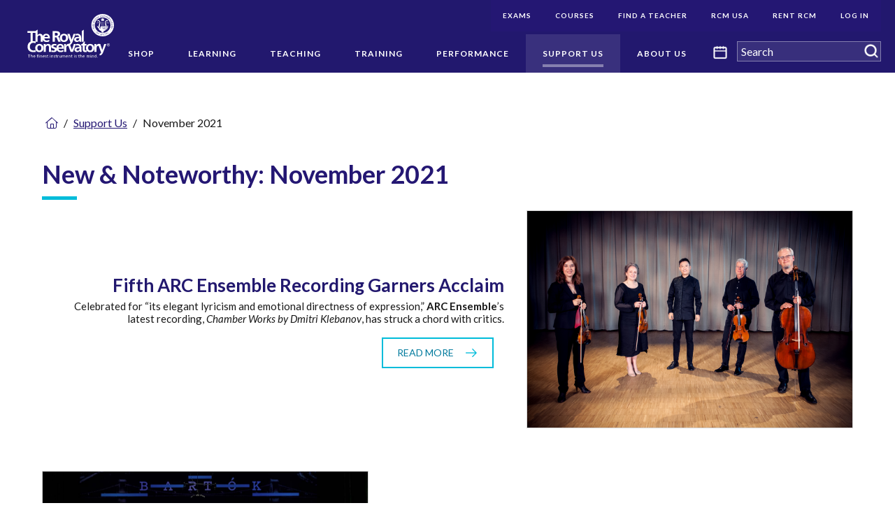

--- FILE ---
content_type: text/html; charset=utf-8
request_url: https://www.rcmusic.com/support-us/new-and-noteworthy/november-2021
body_size: 17190
content:
<!DOCTYPE html>
<html  lang="en">
<head id="head"><title>
	November 2021 | The Royal Conservatory of Music
</title><meta name="description" content="Donate to and support the Royal Conservatory of Music to ensure the highest standards of education, attract the best faculty and students, and to offer superb training for the stars of tomorrow. Your support can help draw patrons to our first-class performance venues, and continue to uncover the breadth and depth of the connection between music and the mind and how it can benefit people of all ages. Learn how you can support the RCM and donate today." /> 
<meta charset="UTF-8" /> 
<meta name="keywords" content="Donate to The Royal Conservatory of Music, Donate to RCM, Donate to Koerner Hall, Support the RCM Royal Occasion, Support RCM Season Gala, Donate Instruments, Donate to GGS, Donate to Taylor Academy, Support the Glenn Gould School, Name a Seat at Koerner Hall, Give to The Royal Conservatory of Music

" /> 
<style>
  .tps-detail-content,
  .tps-editable-text {
    line-height: 1.25
  }
</style>

<!-- Google Tag Manager -->
<script>(function(w,d,s,l,i){w[l]=w[l]||[];w[l].push({'gtm.start':
new Date().getTime(),event:'gtm.js'});var f=d.getElementsByTagName(s)[0],
j=d.createElement(s),dl=l!='dataLayer'?'&l='+l:'';j.async=true;j.src=
'https://www.googletagmanager.com/gtm.js?id='+i+dl;f.parentNode.insertBefore(j,f);
})(window,document,'script','dataLayer','GTM-MVSKD9J');</script>
<!-- End Google Tag Manager -->	 
<link href="/RCM/assets/img/favicon.ico" type="image/x-icon" rel="shortcut icon"/>
<link href="/RCM/assets/img/favicon.ico" type="image/x-icon" rel="icon"/>
<meta http-equiv="x-ua-compatible" content="ie=edge" />
<meta name="viewport" content="width=device-width, initial-scale=1.0" />
<link href="/RCM/assets/css/fontawesome-all.min.css" type="text/css" rel="stylesheet" media="screen" rel="preload" />
<link rel="stylesheet" href="/RCM/assets/css/main.css?v=20220227" media="screen" rel="preload" />
<link rel="stylesheet" href="/RCM/assets/css/print.css?v=20220227" media="print" rel="preload" />
<link rel="canonical" href="https://www.rcmusic.com/support-us/new-and-noteworthy/november-2021"  />
<!-- 
https://rcmusic-kentico-cdn.s3.amazonaws.com/rcm/media/logos/corporate/card-default-logo.png?ext=.png
-->
<meta property="og:title" content="November 2021 | The Royal Conservatory of Music" />
<meta property="og:type" content="website" />
<meta property="og:url" content="https://rcmusic.com/support-us/new-and-noteworthy/november-2021" />
<meta property="og:description" content="Donate to and support the Royal Conservatory of Music to ensure the highest standards of education, attract the best faculty and students, and to offer superb training for the stars of tomorrow. Your support can help draw patrons to our first-class performance venues, and continue to uncover the breadth and depth of the connection between music and the mind and how it can benefit people of all ages. Learn how you can support the RCM and donate today." />
<meta property="og:image" content="https://rcmusic-kentico-cdn.s3.amazonaws.com/rcm/media/logos/corporate/card-default-logo.png?ext=.png" />
<meta name="twitter:card" content="summary" />
<meta name="twitter:site" content="@the_rcm" />
<meta name="twitter:title" content="November 2021 | The Royal Conservatory of Music" />
<meta name="twitter:description" content="Donate to and support the Royal Conservatory of Music to ensure the highest standards of education, attract the best faculty and students, and to offer superb training for the stars of tomorrow. Your support can help draw patrons to our first-class performance venues, and continue to uncover the breadth and depth of the connection between music and the mind and how it can benefit people of all ages. Learn how you can support the RCM and donate today." />
<meta property="og:image" content="https://rcmusic-kentico-cdn.s3.amazonaws.com/rcm/media/logos/corporate/card-default-logo.png?ext=.png" />
<style>
  /* AODA Style: */
  [data-template="TPSPT.RCMusic.Homepage"] .tps-utility-navigation-submenu-list .tps-utility-navigation-list-item-link { 
    background-color: #241773; 
    color: #FFFFFF; 
  }
  /* Mobile Utility Menu Styles */
  .tps-mobile-utility-navigation-list.tps-mobile-navigation-level-1 > .tps-mobile-navigation-list-item > .tps-mobile-navigation-list-item-link {
    padding: 0.75rem 2rem 0.75rem 0;
    border-bottom: 0;
  }
  .tps-mobile-utility-navigation-list.tps-mobile-navigation-level-1 > .tps-mobile-navigation-list-item > .tps-mobile-navigation-list-item-toggle {
    padding: 1.343rem 0.625rem;
  }
</style><link href="/CMSPages/GetResource.ashx?_webparts=677" type="text/css" rel="stylesheet"/>
</head>
<body class="LTR Chrome ENCA ContentBody"  data-mode="LiveSite" data-page-type="CMS.MenuItem"  data-node-level="3"   data-template="TPSPTBasicPageTemplate">
     	<!-- Google Tag Manager (noscript) -->
	<noscript><iframe src="https://www.googletagmanager.com/ns.html?id=GTM-MVSKD9J" title="Google Tag Manager"
	height="0" width="0" style="display:none;visibility:hidden"></iframe></noscript>
	<!-- End Google Tag Manager (noscript) -->
    <form method="post" action="/support-us/new-and-noteworthy/november-2021" onsubmit="javascript:return WebForm_OnSubmit();" id="form">
<div class="aspNetHidden">
<input type="hidden" name="__EVENTTARGET" id="__EVENTTARGET" value="" />
<input type="hidden" name="__EVENTARGUMENT" id="__EVENTARGUMENT" value="" />
<input type="hidden" name="__VIEWSTATE" id="__VIEWSTATE" value="H+1gxMR1o5KzP+3jnt0V582uGlXwj5pqJFF0w9vsMegcrr4ThxnMFf5S01kZkL6w0EOLrQ5RdkZG72/6FOyEbRatTTJYW8ye2kPosGQ6RRfQ7+kze6isaizgpchfmnrigHW1kRhiz6dSuFN7HQDp8E9VZ56iKgjsWUIAgOiRVbsCvt+Qtx1VMaeiNrzCuwbdpF5l2RZ2pDDWmp+wJ4aR/smty8Av4DLufI9rUYjf7m5Zmu8dj22EPU20ejwdmVf/hTQXaH8A7ZD+ZzF2t+Qep+H645Rs2N3NQolvJ3l+vmjjttoUTk8j9Z/Q5TPY16bmjwc+z56iAdzzXQirmNl/D90zO4oV8GazixNpPNrA1Ft9YGd+xm+Z1V2rrevy9xmItfjj8hFOj8goZjK++38phcr6qASqm+T3y0rntWX4FHJiIBRPrBAj/GfMYmSsLJDCc2EWn/eV8IqopFqGhmCRCan2C9rJsTwVhnBWF1/NokPnOw3duBWDTm6UXVj/EnsGcAInJi0ODX/2Q4gWyW+uPoB6o3xHg7sqYTg0M5SxlwF6jK7BTnAjsYbdEg6XzcOURkLvVnOTQCprce0LzS/iy8b5qhZZTtdGIv632zGw8k3RYqlBwc3dZuW9ibzDsQNXMiC/hXUXg8bMPO7WKr+tvOaDNGPE6+15kw7GMADGIcUG2IHZaguPCN5LkNFckscExW8/BSEbLX4j7pId7Qf2eYVJZCu0NbJxa/BNO4QBRdQoEygNDLhTk72+MrKTTsKX+er6KsjggDvYhB1u4Cjw57gmb7xvafFd1jdiBxO6sE5uvPyLzgb4eiU/GlPIwuvs9kIWW+NqwMvrbTUwJ20+yA4kVvcICrYCqtJa4SzbEOp+kGThMh5bOgZJMQep7jLisKHU26ahxPNjmcJBT03JNq1c9/IjQwYG3jxdon0uRIg4dgba4D+3X3WRyqi09YV0K4wqZmKW3jIko55o69KkQ25Hk0YmTjQLLpg+dbiz6Dc5cYBVE+2PRFj3WxZkXHa4GREb/NY6rcYHWXGXUdsH0YdSBOfwQFjd7dNlVG8ON1ZBr7f9cJPsuQGutpWwWsmJBf71wlJ9koDuzwhmM9lYdqNwPp4EbtQssaPXjMQpo4+8EobK1btNLWBLgPwy7w8lMXEklETlIfTHoDMZZJ+TLG4Pt4LTGiwxWxiQwy/ZFKfLMD0YWF/r337eCG/TFq5w4W8SkW0Qm1tNr6dmgZ+wVYjoS9sJl7D0smc8kA6XgrBZGumg32YSMA0bq0IgCMZ6WdlUcUKrjBsA0c0Kn3xuomalvb6XWgM5YAMy38/xFayZVQTaW1CbVGq8iQZbL8FqfDCIXC105JHubbysY858CTXaeEfmqGC5j6uqaC5aFGtiwYyonXO7WeRCQKoK4yOf+sXrmftfb2zbNF3T64QHyTlgR9t/[base64]/B2zwxzS4QTRdTDGAvVQffPJ5QbgnQHN0fiKKFp38Hj/PbmmlZ/M21GXJGT4xFj0ZEinHaZcvjEUfAYIGuysr3vvu5A+SiamUZzuhLrP3R+5tBOHYrxhunD+AIL/dN23QRIc/Xiat2Eycr/ExRRB4AczOZcbE0OEkptLhzBUpmqhoLnGTmUpRMGlX75ylldP47K0Pl+73013GWcEkTUHwg97WHPkBzgxV74/QSktz7qTwUnzcnmFIWB7muZvdEEAODVMmxoPeE8DD+keHjzbD9PEb8IktGQySbSTefxbXVRqAaQCo8Ye4c/e1x8yWdUr45aD1hqE8h3aJl7eMEeghdbkCioEKGjqFW5wYqSgecpoceWDVYRmjPdzRUoWnyEgjJp9gtpKIFnyUAQBt0FZ4WMwxOhDGEdBFfWjIjgJitqY2tCYK3XP080A/o0C8u7RXCRhq+wZbnNrKvfSDHC0lGSnYnKWyL5sxHVsMyXigEgcKu11QbHr/z1OgFoIVI9Mpv36kkJvlKpIFytityIDi4mYkqZdFc/rAHNS2eXqTdvpKtNK0qbpGYWZp7KkXBCnLYlfqcnKEQVPAY7ytozcytRdAc70nOnhotYZlvf/WOeZ2QtuelVStsCcDdNO5ZrT7YUEnR1deFiHmz4n3sFaVmkZWLfozygtPkBcLfnXy6VST9LyXPOlBEOnPDb43qm8lVMwSjn0E5Yw8Q6bfZ9lZRPV3rR3WGjJVOC87ixY5EBv32hyAfyueUimNtfI1x/mIxi5yhpXT88ofPtN1GV2x3nDvg4elzDfH6o0eFumihkGYhkoEkDLcQ=" />
</div>

<script type="text/javascript">
//<![CDATA[
var theForm = document.forms['form'];
if (!theForm) {
    theForm = document.form;
}
function __doPostBack(eventTarget, eventArgument) {
    if (!theForm.onsubmit || (theForm.onsubmit() != false)) {
        theForm.__EVENTTARGET.value = eventTarget;
        theForm.__EVENTARGUMENT.value = eventArgument;
        theForm.submit();
    }
}
//]]>
</script>


<script src="/WebResource.axd?d=pynGkmcFUV13He1Qd6_TZIwYX1YALQRJB7YUlJCs6GhzKcMo1HWEaVmkCzRpQYgT-MZvcg2&amp;t=638942066805310136" type="text/javascript"></script>

<input type="hidden" name="lng" id="lng" value="en-CA" />
<script src="/CMSPages/GetResource.ashx?scriptfile=%7e%2fCMSScripts%2fWebServiceCall.js" type="text/javascript"></script>
<script type="text/javascript">
	//<![CDATA[

function PM_Postback(param) { if (window.top.HideScreenLockWarningAndSync) { window.top.HideScreenLockWarningAndSync(1080); } if(window.CMSContentManager) { CMSContentManager.allowSubmit = true; }; __doPostBack('m$am',param); }
function PM_Callback(param, callback, ctx) { if (window.top.HideScreenLockWarningAndSync) { window.top.HideScreenLockWarningAndSync(1080); }if (window.CMSContentManager) { CMSContentManager.storeContentChangedStatus(); };WebForm_DoCallback('m$am',param,callback,ctx,null,true); }
//]]>
</script>
<script src="/ScriptResource.axd?d=NJmAwtEo3Ipnlaxl6CMhvsUkOWBCwwXGAe8xhimbaMM2KOSkqssMjZaEVxhsVtooAy09fLROkaxr4T4mlRrx4vneg0R1e2g8Kamg_f_o_qr4vx3n5tkj9COzC5g4mrRlVOtbvL_LIppUk_qWg0tMcYlvbmc1&amp;t=32e5dfca" type="text/javascript"></script>
<script src="/ScriptResource.axd?d=dwY9oWetJoJoVpgL6Zq8OFPId8M0vdijMu0Zmeluqro9yV4eO1AGh2AcRo3wTiJbpVYtXaUyjdMze-i3A8E25iFVwDIWdOClmX0hRkxV5nVZINlUgov1H--xvVFe6inPFMnKeUS1RrKyxLv0D_GaFUfm2Cs1&amp;t=32e5dfca" type="text/javascript"></script>
<script src="/ScriptResource.axd?d=eE6V8nDbUVn0gtG6hKNX_DEF0PY9NJ_-MFsofGa_UleEU39PfFJ_E0zHCSC1m0ERPohCCo3XuU8L62oB4xeYTZPww50OYUef7ucy8EQHaBIGCN1s0&amp;t=27679117" type="text/javascript"></script>
<script src="/ScriptResource.axd?d=mcAASOSteirJeuV-3by3Ud5a5HzUN-dn9_-Pjt-GDpFTTJ1BA3N4ElsqUy5ipKIfeHPBISZwLId9r0-tgdAcQ4VV1FU1&amp;t=27679117" type="text/javascript"></script>
<script src="/ScriptResource.axd?d=jwf4VSQi7LeShc44FJ-gARS_dCPs4CeiGYMEpG4x9-2WEfo5zgcXXA4Df6Rp2hm_sByryj2vzNlABNjO6OUH39uTuignyszkhGkWn78OkqRJ3cqG0&amp;t=27679117" type="text/javascript"></script>
<script src="/ScriptResource.axd?d=HEFpVKbnoeQjkjHkFKu3MEwQJjE3_YP4V7VA1FDDegicMRejdNuh4SRQ38VOvufOjMMeZC8mT1YFZns5tQkAKqZv9DeZF9N4x4b6tllPTb8tgeRd0&amp;t=27679117" type="text/javascript"></script>
<script src="/ScriptResource.axd?d=X6kQKInQS5YQqruiTh57iJxS2rWpsfHq1PLfsGbAGSVGFq1v0noowqfK-AJVUnY2KtyTpykVkYg0bYI8jZ09hFmU9AkfkWSWlxeGFE0b_j-CBMtm0&amp;t=27679117" type="text/javascript"></script>
<script type="text/javascript">
	//<![CDATA[

var CMS = CMS || {};
CMS.Application = {
  "language": "en",
  "imagesUrl": "/CMSPages/GetResource.ashx?image=%5bImages.zip%5d%2f",
  "isDebuggingEnabled": false,
  "applicationUrl": "/",
  "isDialog": false,
  "isRTL": "false"
};

//]]>
</script>
<script type="text/javascript">
//<![CDATA[
function WebForm_OnSubmit() {
null;
return true;
}
//]]>
</script>

<div class="aspNetHidden">

	<input type="hidden" name="__VIEWSTATEGENERATOR" id="__VIEWSTATEGENERATOR" value="A5343185" />
	<input type="hidden" name="__SCROLLPOSITIONX" id="__SCROLLPOSITIONX" value="0" />
	<input type="hidden" name="__SCROLLPOSITIONY" id="__SCROLLPOSITIONY" value="0" />
</div>
    <script type="text/javascript">
//<![CDATA[
Sys.WebForms.PageRequestManager._initialize('manScript', 'form', ['tctxM',''], [], [], 90, '');
//]]>
</script>

    <div id="ctxM">

</div>
    <a href="#body" class="sr-only no-print">Skip Navigation</a><div class="tps-print-logo hide">
      <img class="tps-site-logo-img" alt="The Royal Conservatory" src="https://rcmusic-kentico-cdn.s3.amazonaws.com/rcm/media/logos/corporate/rcm_logo_white.png">
</div>

<div class="main-site-wrapper"> 
  <div 
    class="tps-mobile-navigation-wrapper off-canvas position-right hide-for-xlarge no-print" 
    id="tps-mobile-navigation-flyout"
    data-off-canvas data-transition="push"
    >
    <div class="tps-mobile-navigation-header">
  <a href="/" rel="home" class="tps-mobile-navigation-home-link">
      <img alt="The Royal Conservatory" src="https://rcmusic-kentico-cdn.s3.amazonaws.com/rcm/media/logos/corporate/logo.svg" />
      <span class="sr-only">Navigate to homepage</span>
  </a>
  <button type="button" class="cell tps-navigation-main-mobile-toggle" data-toggle="tps-mobile-navigation-flyout">
      <span class="tps-navigation-main-mobile-toggle-icon"></span>
      <span class="sr-only">Menu</span>
  </button>
</div><div class="tps-search-box"><div id="p_lt_ctl01_MobileSmartSearchBox_pnlSearch" class="searchBox" onkeypress="javascript:return WebForm_FireDefaultButton(event, &#39;p_lt_ctl01_MobileSmartSearchBox_btnSearch&#39;)">
	
    <label for="p_lt_ctl01_MobileSmartSearchBox_txtWord" id="p_lt_ctl01_MobileSmartSearchBox_lblSearch" style="display:none;">Search RCMusic.com:</label>
    <input type="hidden" name="p$lt$ctl01$MobileSmartSearchBox$txtWord_exWatermark_ClientState" id="p_lt_ctl01_MobileSmartSearchBox_txtWord_exWatermark_ClientState" /><input name="p$lt$ctl01$MobileSmartSearchBox$txtWord" type="text" maxlength="1000" id="p_lt_ctl01_MobileSmartSearchBox_txtWord" class="form-control global-search-input" />
    <input type="submit" name="p$lt$ctl01$MobileSmartSearchBox$btnSearch" value="Search" id="p_lt_ctl01_MobileSmartSearchBox_btnSearch" class="btn btn-default tps-icon-search" />
    
    <div id="p_lt_ctl01_MobileSmartSearchBox_pnlPredictiveResultsHolder" class="predictiveSearchHolder">

	</div>

</div>
</div><!-- Mobile Navigation START -->
<nav class="tps-mobile-navigation">
<ul class="tps-mobile-navigation-list no-bullet tps-mobile-navigation-level-1"><li class="tps-mobile-navigation-list-item">
  <a href="/shop" aria-label="(root): Shop" class="tps-mobile-navigation-list-item-link">
      Shop
  </a>
  
</li><li class="tps-mobile-navigation-list-item">
  <a href="/learning" aria-label="(root): Learning" class="tps-mobile-navigation-list-item-link">
      Learning
  </a>
  <a role="button" tabindex="0" href="javascript:void(0);" class="tps-mobile-navigation-list-item-toggle" data-toggle="offCanvas-menu-level-17">
    <span class="sr-only">Open submenu</span>
</a>
<div class="off-canvas tps-mobile-navigation-subsection position-right is-closed" id="offCanvas-menu-level-17"
    data-off-canvas data-content-overlay>
    <ul class="no-bullet tps-mobile-navigation-list tps-mobile-navigation-level-2">
      <li class="tps-mobile-navigation-list-item back">
        <a role="button" tabindex="0" href="javascript:void(0);" class="tps-mobile-navigation-list-item-link" aria-label="Close menu Learning" data-toggle="offCanvas-menu-level-17" >
            Learning
        </a>
      </li><li class="tps-mobile-navigation-list-item">
  <a href="/learning/about-the-royal-conservatory-certificate-program" aria-label="Learning: About Our Program" class="tps-mobile-navigation-list-item-link">
      About Our Program
  </a>
  <a role="button" tabindex="0" href="javascript:void(0);" class="tps-mobile-navigation-list-item-toggle" data-toggle="offCanvas-menu-level-31">
    <span class="sr-only">Open submenu</span>
</a>
<div class="off-canvas tps-mobile-navigation-subsection position-right is-closed" id="offCanvas-menu-level-31"
    data-off-canvas data-content-overlay>
    <ul class="no-bullet tps-mobile-navigation-list tps-mobile-navigation-level-2">
      <li class="tps-mobile-navigation-list-item back">
        <a role="button" tabindex="0" href="javascript:void(0);" class="tps-mobile-navigation-list-item-link" aria-label="Close menu About Our Program" data-toggle="offCanvas-menu-level-31" >
            About Our Program
        </a>
      </li><li class="tps-mobile-navigation-list-item">
  <a href="/learning/about-the-royal-conservatory-certificate-program/start-here-an-introduction" aria-label="About Our Program: Start Here: An Introduction" class="tps-mobile-navigation-list-item-link">
      Start Here: An Introduction
  </a>
  
</li><li class="tps-mobile-navigation-list-item">
  <a href="/learning/about-the-royal-conservatory-certificate-program/program-overview" aria-label="About Our Program: Program Overview" class="tps-mobile-navigation-list-item-link">
      Program Overview
  </a>
  
</li><li class="tps-mobile-navigation-list-item">
  <a href="/learning/about-the-royal-conservatory-certificate-program/curriculum-and-disciplines" aria-label="About Our Program: Curriculum and Disciplines" class="tps-mobile-navigation-list-item-link">
      Curriculum and Disciplines
  </a>
  
</li>  </ul>
</div>
</li><li class="tps-mobile-navigation-list-item">
  <a href="/learning/examinations" aria-label="Learning: Examinations" class="tps-mobile-navigation-list-item-link">
      Examinations
  </a>
  <a role="button" tabindex="0" href="javascript:void(0);" class="tps-mobile-navigation-list-item-toggle" data-toggle="offCanvas-menu-level-34">
    <span class="sr-only">Open submenu</span>
</a>
<div class="off-canvas tps-mobile-navigation-subsection position-right is-closed" id="offCanvas-menu-level-34"
    data-off-canvas data-content-overlay>
    <ul class="no-bullet tps-mobile-navigation-list tps-mobile-navigation-level-2">
      <li class="tps-mobile-navigation-list-item back">
        <a role="button" tabindex="0" href="javascript:void(0);" class="tps-mobile-navigation-list-item-link" aria-label="Close menu Examinations" data-toggle="offCanvas-menu-level-34" >
            Examinations
        </a>
      </li><li class="tps-mobile-navigation-list-item">
  <a href="/learning/examinations/register-for-an-exam" aria-label="Examinations: Register for an Exam" class="tps-mobile-navigation-list-item-link">
      Register for an Exam
  </a>
  
</li><li class="tps-mobile-navigation-list-item">
  <a href="/learning/examinations/remote-exams" aria-label="Examinations: Remote Exams" class="tps-mobile-navigation-list-item-link">
      Remote Exams
  </a>
  <a role="button" tabindex="0" href="javascript:void(0);" class="tps-mobile-navigation-list-item-toggle" data-toggle="offCanvas-menu-level-324324">
    <span class="sr-only">Open submenu</span>
</a>
<div class="off-canvas tps-mobile-navigation-subsection position-right is-closed" id="offCanvas-menu-level-324324"
    data-off-canvas data-content-overlay>
    <ul class="no-bullet tps-mobile-navigation-list tps-mobile-navigation-level-2">
      <li class="tps-mobile-navigation-list-item back">
        <a role="button" tabindex="0" href="javascript:void(0);" class="tps-mobile-navigation-list-item-link" aria-label="Close menu Remote Exams" data-toggle="offCanvas-menu-level-324324" >
            Remote Exams
        </a>
      </li><li class="tps-mobile-navigation-list-item">
  <a href="/learning/examinations/remote-exams/latest-exams-news" aria-label="Remote Exams: Latest Exams News" class="tps-mobile-navigation-list-item-link">
      Latest Exams News
  </a>
  
</li><li class="tps-mobile-navigation-list-item">
  <a href="/learning/examinations/remote-exams/remote-practical-exams" aria-label="Remote Exams: Remote Practical Exams" class="tps-mobile-navigation-list-item-link">
      Remote Practical Exams
  </a>
  <a role="button" tabindex="0" href="javascript:void(0);" class="tps-mobile-navigation-list-item-toggle" data-toggle="offCanvas-menu-level-338195">
    <span class="sr-only">Open submenu</span>
</a>
<div class="off-canvas tps-mobile-navigation-subsection position-right is-closed" id="offCanvas-menu-level-338195"
    data-off-canvas data-content-overlay>
    <ul class="no-bullet tps-mobile-navigation-list tps-mobile-navigation-level-2">
      <li class="tps-mobile-navigation-list-item back">
        <a role="button" tabindex="0" href="javascript:void(0);" class="tps-mobile-navigation-list-item-link" aria-label="Close menu Remote Practical Exams" data-toggle="offCanvas-menu-level-338195" >
            Remote Practical Exams
        </a>
      </li><li class="tps-mobile-navigation-list-item">
  <a href="/learning/examinations/remote-exams/remote-practical-exams/overview" aria-label="Remote Practical Exams: Overview" class="tps-mobile-navigation-list-item-link">
      Overview
  </a>
  
</li><li class="tps-mobile-navigation-list-item">
  <a href="/learning/examinations/remote-exams/remote-practical-exams/before-your-remote-practical-exam" aria-label="Remote Practical Exams: Before Your Remote Practical Exam" class="tps-mobile-navigation-list-item-link">
      Before Your Remote Practical Exam
  </a>
  
</li>  </ul>
</div>
</li><li class="tps-mobile-navigation-list-item">
  <a href="/learning/examinations/remote-exams/remote-theory-exams" aria-label="Remote Exams: Remote Theory Exams" class="tps-mobile-navigation-list-item-link">
      Remote Theory Exams
  </a>
  <a role="button" tabindex="0" href="javascript:void(0);" class="tps-mobile-navigation-list-item-toggle" data-toggle="offCanvas-menu-level-338243">
    <span class="sr-only">Open submenu</span>
</a>
<div class="off-canvas tps-mobile-navigation-subsection position-right is-closed" id="offCanvas-menu-level-338243"
    data-off-canvas data-content-overlay>
    <ul class="no-bullet tps-mobile-navigation-list tps-mobile-navigation-level-2">
      <li class="tps-mobile-navigation-list-item back">
        <a role="button" tabindex="0" href="javascript:void(0);" class="tps-mobile-navigation-list-item-link" aria-label="Close menu Remote Theory Exams" data-toggle="offCanvas-menu-level-338243" >
            Remote Theory Exams
        </a>
      </li><li class="tps-mobile-navigation-list-item">
  <a href="/learning/examinations/remote-exams/remote-theory-exams/overview" aria-label="Remote Theory Exams: Overview" class="tps-mobile-navigation-list-item-link">
      Overview
  </a>
  
</li><li class="tps-mobile-navigation-list-item">
  <a href="/learning/examinations/remote-exams/remote-theory-exams/before-your-theory-exam" aria-label="Remote Theory Exams: Before Your Theory Exam" class="tps-mobile-navigation-list-item-link">
      Before Your Theory Exam
  </a>
  
</li>  </ul>
</div>
</li><li class="tps-mobile-navigation-list-item">
  <a href="/learning/examinations/remote-exams/help-with-remote-practical-exams" aria-label="Remote Exams: Help with Remote Practical Exams" class="tps-mobile-navigation-list-item-link">
      Help with Remote Practical Exams
  </a>
  <a role="button" tabindex="0" href="javascript:void(0);" class="tps-mobile-navigation-list-item-toggle" data-toggle="offCanvas-menu-level-338086">
    <span class="sr-only">Open submenu</span>
</a>
<div class="off-canvas tps-mobile-navigation-subsection position-right is-closed" id="offCanvas-menu-level-338086"
    data-off-canvas data-content-overlay>
    <ul class="no-bullet tps-mobile-navigation-list tps-mobile-navigation-level-2">
      <li class="tps-mobile-navigation-list-item back">
        <a role="button" tabindex="0" href="javascript:void(0);" class="tps-mobile-navigation-list-item-link" aria-label="Close menu Help with Remote Practical Exams" data-toggle="offCanvas-menu-level-338086" >
            Help with Remote Practical Exams
        </a>
      </li><li class="tps-mobile-navigation-list-item">
  <a href="/learning/examinations/remote-exams/help-with-remote-practical-exams/faq" aria-label="Help with Remote Practical Exams: FAQ" class="tps-mobile-navigation-list-item-link">
      FAQ
  </a>
  
</li>  </ul>
</div>
</li><li class="tps-mobile-navigation-list-item">
  <a href="/learning/examinations/remote-exams/help-with-theory-exams" aria-label="Remote Exams: Help with Theory Exams" class="tps-mobile-navigation-list-item-link">
      Help with Theory Exams
  </a>
  <a role="button" tabindex="0" href="javascript:void(0);" class="tps-mobile-navigation-list-item-toggle" data-toggle="offCanvas-menu-level-338144">
    <span class="sr-only">Open submenu</span>
</a>
<div class="off-canvas tps-mobile-navigation-subsection position-right is-closed" id="offCanvas-menu-level-338144"
    data-off-canvas data-content-overlay>
    <ul class="no-bullet tps-mobile-navigation-list tps-mobile-navigation-level-2">
      <li class="tps-mobile-navigation-list-item back">
        <a role="button" tabindex="0" href="javascript:void(0);" class="tps-mobile-navigation-list-item-link" aria-label="Close menu Help with Theory Exams" data-toggle="offCanvas-menu-level-338144" >
            Help with Theory Exams
        </a>
      </li><li class="tps-mobile-navigation-list-item">
  <a href="/learning/examinations/remote-exams/help-with-theory-exams/faq" aria-label="Help with Theory Exams: FAQ" class="tps-mobile-navigation-list-item-link">
      FAQ
  </a>
  
</li>  </ul>
</div>
</li><li class="tps-mobile-navigation-list-item">
  <a href="/learning/examinations/remote-exams/online-learning-resources-and-support" aria-label="Remote Exams: Online Learning Resources and Support" class="tps-mobile-navigation-list-item-link">
      Online Learning Resources and Support
  </a>
  
</li>  </ul>
</div>
</li><li class="tps-mobile-navigation-list-item">
  <a href="/learning/examinations/examination-resources-for-students" aria-label="Examinations: Plan Your Exam - Examination Resources" class="tps-mobile-navigation-list-item-link">
      Plan Your Exam - Examination Resources
  </a>
  <a role="button" tabindex="0" href="javascript:void(0);" class="tps-mobile-navigation-list-item-toggle" data-toggle="offCanvas-menu-level-88">
    <span class="sr-only">Open submenu</span>
</a>
<div class="off-canvas tps-mobile-navigation-subsection position-right is-closed" id="offCanvas-menu-level-88"
    data-off-canvas data-content-overlay>
    <ul class="no-bullet tps-mobile-navigation-list tps-mobile-navigation-level-2">
      <li class="tps-mobile-navigation-list-item back">
        <a role="button" tabindex="0" href="javascript:void(0);" class="tps-mobile-navigation-list-item-link" aria-label="Close menu Plan Your Exam - Examination Resources" data-toggle="offCanvas-menu-level-88" >
            Plan Your Exam - Examination Resources
        </a>
      </li><li class="tps-mobile-navigation-list-item">
  <a href="/learning/examinations/examination-resources-for-students/program-form-updates" aria-label="Plan Your Exam - Examination Resources: Program Form Updates" class="tps-mobile-navigation-list-item-link">
      Program Form Updates
  </a>
  
</li>  </ul>
</div>
</li><li class="tps-mobile-navigation-list-item">
  <a href="/learning/examinations/forms-and-services" aria-label="Examinations: Forms and Services" class="tps-mobile-navigation-list-item-link">
      Forms and Services
  </a>
  
</li><li class="tps-mobile-navigation-list-item">
  <a href="/learning/examinations/recognizing-achievement" aria-label="Examinations: Recognizing Achievement" class="tps-mobile-navigation-list-item-link">
      Recognizing Achievement
  </a>
  <a role="button" tabindex="0" href="javascript:void(0);" class="tps-mobile-navigation-list-item-toggle" data-toggle="offCanvas-menu-level-91">
    <span class="sr-only">Open submenu</span>
</a>
<div class="off-canvas tps-mobile-navigation-subsection position-right is-closed" id="offCanvas-menu-level-91"
    data-off-canvas data-content-overlay>
    <ul class="no-bullet tps-mobile-navigation-list tps-mobile-navigation-level-2">
      <li class="tps-mobile-navigation-list-item back">
        <a role="button" tabindex="0" href="javascript:void(0);" class="tps-mobile-navigation-list-item-link" aria-label="Close menu " data-toggle="offCanvas-menu-level-91" >
            
        </a>
      </li><li class="tps-mobile-navigation-list-item">
  <a href="/learning/examinations/recognizing-achievement/celebration-of-excellence-faqs" aria-label=": Celebration of Excellence FAQs" class="tps-mobile-navigation-list-item-link">
      Celebration of Excellence FAQs
  </a>
  
</li><li class="tps-mobile-navigation-list-item">
  <a href="/learning/examinations/recognizing-achievement/how-to-record-a-celebration-of-excellence-video" aria-label=": How to Record a Celebration of Excellence Video" class="tps-mobile-navigation-list-item-link">
      How to Record a Celebration of Excellence Video
  </a>
  
</li><li class="tps-mobile-navigation-list-item">
  <a href="/learning/examinations/recognizing-achievement/rcm-first-class-honor-roll" aria-label=": RCM First Class Honor Roll" class="tps-mobile-navigation-list-item-link">
      RCM First Class Honor Roll
  </a>
  
</li><li class="tps-mobile-navigation-list-item">
  <a href="/learning/examinations/recognizing-achievement/certificates" aria-label=": Certificates FAQ" class="tps-mobile-navigation-list-item-link">
      Certificates FAQ
  </a>
  
</li>  </ul>
</div>
</li><li class="tps-mobile-navigation-list-item">
  <a href="/learning/examinations/examination-averages" aria-label="Examinations: Examination Averages" class="tps-mobile-navigation-list-item-link">
      Examination Averages
  </a>
  
</li>  </ul>
</div>
</li><li class="tps-mobile-navigation-list-item">
  <a href="/learning/digital-learning" aria-label="Learning: Digital Learning" class="tps-mobile-navigation-list-item-link">
      Digital Learning
  </a>
  <a role="button" tabindex="0" href="javascript:void(0);" class="tps-mobile-navigation-list-item-toggle" data-toggle="offCanvas-menu-level-33">
    <span class="sr-only">Open submenu</span>
</a>
<div class="off-canvas tps-mobile-navigation-subsection position-right is-closed" id="offCanvas-menu-level-33"
    data-off-canvas data-content-overlay>
    <ul class="no-bullet tps-mobile-navigation-list tps-mobile-navigation-level-2">
      <li class="tps-mobile-navigation-list-item back">
        <a role="button" tabindex="0" href="javascript:void(0);" class="tps-mobile-navigation-list-item-link" aria-label="Close menu Digital Learning" data-toggle="offCanvas-menu-level-33" >
            Digital Learning
        </a>
      </li><li class="tps-mobile-navigation-list-item">
  <a href="/learning/digital-learning/rcm-online-ear-training-rcm-online-sight-reading" aria-label="Digital Learning: RCM Online Ear Training & RCM Online Sight Reading" class="tps-mobile-navigation-list-item-link">
      RCM Online Ear Training & RCM Online Sight Reading
  </a>
  <a role="button" tabindex="0" href="javascript:void(0);" class="tps-mobile-navigation-list-item-toggle" data-toggle="offCanvas-menu-level-742163">
    <span class="sr-only">Open submenu</span>
</a>
<div class="off-canvas tps-mobile-navigation-subsection position-right is-closed" id="offCanvas-menu-level-742163"
    data-off-canvas data-content-overlay>
    <ul class="no-bullet tps-mobile-navigation-list tps-mobile-navigation-level-2">
      <li class="tps-mobile-navigation-list-item back">
        <a role="button" tabindex="0" href="javascript:void(0);" class="tps-mobile-navigation-list-item-link" aria-label="Close menu RCM Online Ear Training & RCM Online Sight Reading" data-toggle="offCanvas-menu-level-742163" >
            RCM Online Ear Training & RCM Online Sight Reading
        </a>
      </li><li class="tps-mobile-navigation-list-item">
  <a href="/learning/digital-learning/rcm-online-ear-training-rcm-online-sight-reading/ear-training" aria-label="RCM Online Ear Training & RCM Online Sight Reading: Ear Training" class="tps-mobile-navigation-list-item-link">
      Ear Training
  </a>
  
</li><li class="tps-mobile-navigation-list-item">
  <a href="/learning/digital-learning/rcm-online-ear-training-rcm-online-sight-reading/sight-reading" aria-label="RCM Online Ear Training & RCM Online Sight Reading: Sight Reading" class="tps-mobile-navigation-list-item-link">
      Sight Reading
  </a>
  
</li>  </ul>
</div>
</li><li class="tps-mobile-navigation-list-item">
  <a href="/learning/digital-learning/online-theory-tool" aria-label="Digital Learning: Online Theory Tool" class="tps-mobile-navigation-list-item-link">
      Online Theory Tool
  </a>
  
</li><li class="tps-mobile-navigation-list-item">
  <a href="/learning/digital-learning/music-history-9" aria-label="Digital Learning: Music History Courses" class="tps-mobile-navigation-list-item-link">
      Music History Courses
  </a>
  <a role="button" tabindex="0" href="javascript:void(0);" class="tps-mobile-navigation-list-item-toggle" data-toggle="offCanvas-menu-level-79">
    <span class="sr-only">Open submenu</span>
</a>
<div class="off-canvas tps-mobile-navigation-subsection position-right is-closed" id="offCanvas-menu-level-79"
    data-off-canvas data-content-overlay>
    <ul class="no-bullet tps-mobile-navigation-list tps-mobile-navigation-level-2">
      <li class="tps-mobile-navigation-list-item back">
        <a role="button" tabindex="0" href="javascript:void(0);" class="tps-mobile-navigation-list-item-link" aria-label="Close menu Music History Courses" data-toggle="offCanvas-menu-level-79" >
            Music History Courses
        </a>
      </li><li class="tps-mobile-navigation-list-item">
  <a href="/learning/digital-learning/music-history-9/music-history-10" aria-label="Music History Courses: Music History 10" class="tps-mobile-navigation-list-item-link">
      Music History 10
  </a>
  
</li><li class="tps-mobile-navigation-list-item">
  <a href="/learning/digital-learning/music-history-9/music-history-arct" aria-label="Music History Courses: Music History ARCT" class="tps-mobile-navigation-list-item-link">
      Music History ARCT
  </a>
  
</li>  </ul>
</div>
</li><li class="tps-mobile-navigation-list-item">
  <a href="/learning/digital-learning/elementary-theory-quiz" aria-label="Digital Learning: Elementary Theory Quiz" class="tps-mobile-navigation-list-item-link">
      Elementary Theory Quiz
  </a>
  
</li>  </ul>
</div>
</li><li class="tps-mobile-navigation-list-item">
  <a href="/learning/oscar-peterson-school-of-music" aria-label="Learning: Oscar Peterson School of Music" class="tps-mobile-navigation-list-item-link">
      Oscar Peterson School of Music
  </a>
  <a role="button" tabindex="0" href="javascript:void(0);" class="tps-mobile-navigation-list-item-toggle" data-toggle="offCanvas-menu-level-35">
    <span class="sr-only">Open submenu</span>
</a>
<div class="off-canvas tps-mobile-navigation-subsection position-right is-closed" id="offCanvas-menu-level-35"
    data-off-canvas data-content-overlay>
    <ul class="no-bullet tps-mobile-navigation-list tps-mobile-navigation-level-2">
      <li class="tps-mobile-navigation-list-item back">
        <a role="button" tabindex="0" href="javascript:void(0);" class="tps-mobile-navigation-list-item-link" aria-label="Close menu Oscar Peterson School of Music" data-toggle="offCanvas-menu-level-35" >
            Oscar Peterson School of Music
        </a>
      </li><li class="tps-mobile-navigation-list-item">
  <a href="/oscar-peterson-program" aria-label="Oscar Peterson School of Music: The Oscar Peterson Program" class="tps-mobile-navigation-list-item-link">
      The Oscar Peterson Program
  </a>
  <a role="button" tabindex="0" href="javascript:void(0);" class="tps-mobile-navigation-list-item-toggle" data-toggle="offCanvas-menu-level-615189">
    <span class="sr-only">Open submenu</span>
</a>
<div class="off-canvas tps-mobile-navigation-subsection position-right is-closed" id="offCanvas-menu-level-615189"
    data-off-canvas data-content-overlay>
    <ul class="no-bullet tps-mobile-navigation-list tps-mobile-navigation-level-2">
      <li class="tps-mobile-navigation-list-item back">
        <a role="button" tabindex="0" href="javascript:void(0);" class="tps-mobile-navigation-list-item-link" aria-label="Close menu The Oscar Peterson Program" data-toggle="offCanvas-menu-level-615189" >
            The Oscar Peterson Program
        </a>
      </li><li class="tps-mobile-navigation-list-item">
  <a href="/learning/oscar-peterson-school-of-music/the-oscar-peterson-program/about-the-oscar-peterson-program" aria-label="The Oscar Peterson Program: About the Oscar Peterson Program" class="tps-mobile-navigation-list-item-link">
      About the Oscar Peterson Program
  </a>
  
</li><li class="tps-mobile-navigation-list-item">
  <a href="/learning/oscar-peterson-school-of-music/the-oscar-peterson-program/frequently-asked-questions" aria-label="The Oscar Peterson Program: Frequently Asked Questions" class="tps-mobile-navigation-list-item-link">
      Frequently Asked Questions
  </a>
  
</li>  </ul>
</div>
</li><li class="tps-mobile-navigation-list-item">
  <a href="/courses-tps_activefacettab-in-person" aria-label="Oscar Peterson School of Music: Find An In-Person Course" class="tps-mobile-navigation-list-item-link">
      Find An In-Person Course
  </a>
  
</li><li class="tps-mobile-navigation-list-item">
  <a href="/learning/oscar-peterson-school-of-music/music-classes-for-babies-toddlers-and-preschool" aria-label="Oscar Peterson School of Music: Early Childhood (Smart Start)" class="tps-mobile-navigation-list-item-link">
      Early Childhood (Smart Start)
  </a>
  
</li><li class="tps-mobile-navigation-list-item">
  <a href="/learning/oscar-peterson-school-of-music/music-lessons-for-kids-and-teens" aria-label="Oscar Peterson School of Music: Music Lessons for Kids and Teens" class="tps-mobile-navigation-list-item-link">
      Music Lessons for Kids and Teens
  </a>
  <a role="button" tabindex="0" href="javascript:void(0);" class="tps-mobile-navigation-list-item-toggle" data-toggle="offCanvas-menu-level-100">
    <span class="sr-only">Open submenu</span>
</a>
<div class="off-canvas tps-mobile-navigation-subsection position-right is-closed" id="offCanvas-menu-level-100"
    data-off-canvas data-content-overlay>
    <ul class="no-bullet tps-mobile-navigation-list tps-mobile-navigation-level-2">
      <li class="tps-mobile-navigation-list-item back">
        <a role="button" tabindex="0" href="javascript:void(0);" class="tps-mobile-navigation-list-item-link" aria-label="Close menu Music Lessons for Kids and Teens" data-toggle="offCanvas-menu-level-100" >
            Music Lessons for Kids and Teens
        </a>
      </li><li class="tps-mobile-navigation-list-item">
  <a href="/learning/oscar-peterson-school-of-music/music-lessons-for-kids-and-teens/music-enrichment-program" aria-label="Music Lessons for Kids and Teens: Music Enrichment Program" class="tps-mobile-navigation-list-item-link">
      Music Enrichment Program
  </a>
  
</li>  </ul>
</div>
</li><li class="tps-mobile-navigation-list-item">
  <a href="/learning/oscar-peterson-school-of-music/adult-programs" aria-label="Oscar Peterson School of Music: Adult Programs" class="tps-mobile-navigation-list-item-link">
      Adult Programs
  </a>
  
</li><li class="tps-mobile-navigation-list-item">
  <a href="/learning/oscar-peterson-school-of-music/the-marilyn-thomson-centre" aria-label="Oscar Peterson School of Music: The Marilyn Thomson Centre" class="tps-mobile-navigation-list-item-link">
      The Marilyn Thomson Centre
  </a>
  
</li><li class="tps-mobile-navigation-list-item">
  <a href="/learning/oscar-peterson-school-of-music/intensive-and-workshops" aria-label="Oscar Peterson School of Music: Summer Intensives" class="tps-mobile-navigation-list-item-link">
      Summer Intensives
  </a>
  
</li>  </ul>
</div>
</li>  </ul>
</div>
</li><li class="tps-mobile-navigation-list-item">
  <a href="/teaching" aria-label="(root): Teaching" class="tps-mobile-navigation-list-item-link">
      Teaching
  </a>
  <a role="button" tabindex="0" href="javascript:void(0);" class="tps-mobile-navigation-list-item-toggle" data-toggle="offCanvas-menu-level-18">
    <span class="sr-only">Open submenu</span>
</a>
<div class="off-canvas tps-mobile-navigation-subsection position-right is-closed" id="offCanvas-menu-level-18"
    data-off-canvas data-content-overlay>
    <ul class="no-bullet tps-mobile-navigation-list tps-mobile-navigation-level-2">
      <li class="tps-mobile-navigation-list-item back">
        <a role="button" tabindex="0" href="javascript:void(0);" class="tps-mobile-navigation-list-item-link" aria-label="Close menu Teaching" data-toggle="offCanvas-menu-level-18" >
            Teaching
        </a>
      </li><li class="tps-mobile-navigation-list-item">
  <a href="/teaching/teachers-guide" aria-label="Teaching: Teacher's Guide" class="tps-mobile-navigation-list-item-link">
      Teacher's Guide
  </a>
  
</li><li class="tps-mobile-navigation-list-item">
  <a href="/teaching/online-teacher-courses" aria-label="Teaching: Online Teacher Courses" class="tps-mobile-navigation-list-item-link">
      Online Teacher Courses
  </a>
  <a role="button" tabindex="0" href="javascript:void(0);" class="tps-mobile-navigation-list-item-toggle" data-toggle="offCanvas-menu-level-758367">
    <span class="sr-only">Open submenu</span>
</a>
<div class="off-canvas tps-mobile-navigation-subsection position-right is-closed" id="offCanvas-menu-level-758367"
    data-off-canvas data-content-overlay>
    <ul class="no-bullet tps-mobile-navigation-list tps-mobile-navigation-level-2">
      <li class="tps-mobile-navigation-list-item back">
        <a role="button" tabindex="0" href="javascript:void(0);" class="tps-mobile-navigation-list-item-link" aria-label="Close menu Online Teacher Courses" data-toggle="offCanvas-menu-level-758367" >
            Online Teacher Courses
        </a>
      </li><li class="tps-mobile-navigation-list-item">
  <a href="/teaching/online-teacher-courses/online-strings-teacher-courses" aria-label="Online Teacher Courses: Online Strings Teacher Courses" class="tps-mobile-navigation-list-item-link">
      Online Strings Teacher Courses
  </a>
  <a role="button" tabindex="0" href="javascript:void(0);" class="tps-mobile-navigation-list-item-toggle" data-toggle="offCanvas-menu-level-744399">
    <span class="sr-only">Open submenu</span>
</a>
<div class="off-canvas tps-mobile-navigation-subsection position-right is-closed" id="offCanvas-menu-level-744399"
    data-off-canvas data-content-overlay>
    <ul class="no-bullet tps-mobile-navigation-list tps-mobile-navigation-level-2">
      <li class="tps-mobile-navigation-list-item back">
        <a role="button" tabindex="0" href="javascript:void(0);" class="tps-mobile-navigation-list-item-link" aria-label="Close menu Online Strings Teacher Courses" data-toggle="offCanvas-menu-level-744399" >
            Online Strings Teacher Courses
        </a>
      </li><li class="tps-mobile-navigation-list-item">
  <a href="/teaching/online-teacher-courses/online-strings-teacher-courses/course-information" aria-label="Online Strings Teacher Courses: Course Information" class="tps-mobile-navigation-list-item-link">
      Course Information
  </a>
  
</li><li class="tps-mobile-navigation-list-item">
  <a href="/teaching/online-teacher-courses/online-strings-teacher-courses/frequently-asked-questions" aria-label="Online Strings Teacher Courses: Frequently Asked Questions" class="tps-mobile-navigation-list-item-link">
      Frequently Asked Questions
  </a>
  
</li>  </ul>
</div>
</li>  </ul>
</div>
</li><li class="tps-mobile-navigation-list-item">
  <a href="/teaching/rcm-teacher-certification" aria-label="Teaching: RCM Teacher Certification" class="tps-mobile-navigation-list-item-link">
      RCM Teacher Certification
  </a>
  
</li><li class="tps-mobile-navigation-list-item">
  <a href="/teaching/teacher-portal-(1)" aria-label="Teaching: Teacher Portal" class="tps-mobile-navigation-list-item-link">
      Teacher Portal
  </a>
  
</li><li class="tps-mobile-navigation-list-item">
  <a href="/teaching/workshops-and-summits" aria-label="Teaching: Workshops and Summits" class="tps-mobile-navigation-list-item-link">
      Workshops and Summits
  </a>
  <a role="button" tabindex="0" href="javascript:void(0);" class="tps-mobile-navigation-list-item-toggle" data-toggle="offCanvas-menu-level-44">
    <span class="sr-only">Open submenu</span>
</a>
<div class="off-canvas tps-mobile-navigation-subsection position-right is-closed" id="offCanvas-menu-level-44"
    data-off-canvas data-content-overlay>
    <ul class="no-bullet tps-mobile-navigation-list tps-mobile-navigation-level-2">
      <li class="tps-mobile-navigation-list-item back">
        <a role="button" tabindex="0" href="javascript:void(0);" class="tps-mobile-navigation-list-item-link" aria-label="Close menu Workshops and Summits" data-toggle="offCanvas-menu-level-44" >
            Workshops and Summits
        </a>
      </li><li class="tps-mobile-navigation-list-item">
  <a href="/teaching/workshops-and-summits/canada-workshops" aria-label="Workshops and Summits: Canada Workshops" class="tps-mobile-navigation-list-item-link">
      Canada Workshops
  </a>
  
</li>  </ul>
</div>
</li>  </ul>
</div>
</li><li class="tps-mobile-navigation-list-item">
  <a href="/training" aria-label="(root): Training" class="tps-mobile-navigation-list-item-link">
      Training
  </a>
  <a role="button" tabindex="0" href="javascript:void(0);" class="tps-mobile-navigation-list-item-toggle" data-toggle="offCanvas-menu-level-19">
    <span class="sr-only">Open submenu</span>
</a>
<div class="off-canvas tps-mobile-navigation-subsection position-right is-closed" id="offCanvas-menu-level-19"
    data-off-canvas data-content-overlay>
    <ul class="no-bullet tps-mobile-navigation-list tps-mobile-navigation-level-2">
      <li class="tps-mobile-navigation-list-item back">
        <a role="button" tabindex="0" href="javascript:void(0);" class="tps-mobile-navigation-list-item-link" aria-label="Close menu Training" data-toggle="offCanvas-menu-level-19" >
            Training
        </a>
      </li><li class="tps-mobile-navigation-list-item">
  <a href="/training/the-glenn-gould-school" aria-label="Training: The Glenn Gould School" class="tps-mobile-navigation-list-item-link">
      The Glenn Gould School
  </a>
  
</li><li class="tps-mobile-navigation-list-item">
  <a href="/training/l-ecole-glenn-gould" aria-label="Training: L'école Glenn Gould" class="tps-mobile-navigation-list-item-link">
      L'école Glenn Gould
  </a>
  
</li><li class="tps-mobile-navigation-list-item">
  <a href="/training/college-and-university-music-fair" aria-label="Training: College and University Music Fair" class="tps-mobile-navigation-list-item-link">
      College and University Music Fair
  </a>
  
</li><li class="tps-mobile-navigation-list-item">
  <a href="/training/the-taylor-academy" aria-label="Training: The Taylor Academy" class="tps-mobile-navigation-list-item-link">
      The Taylor Academy
  </a>
  <a role="button" tabindex="0" href="javascript:void(0);" class="tps-mobile-navigation-list-item-toggle" data-toggle="offCanvas-menu-level-48">
    <span class="sr-only">Open submenu</span>
</a>
<div class="off-canvas tps-mobile-navigation-subsection position-right is-closed" id="offCanvas-menu-level-48"
    data-off-canvas data-content-overlay>
    <ul class="no-bullet tps-mobile-navigation-list tps-mobile-navigation-level-2">
      <li class="tps-mobile-navigation-list-item back">
        <a role="button" tabindex="0" href="javascript:void(0);" class="tps-mobile-navigation-list-item-link" aria-label="Close menu The Taylor Academy" data-toggle="offCanvas-menu-level-48" >
            The Taylor Academy
        </a>
      </li><li class="tps-mobile-navigation-list-item">
  <a href="/training/the-taylor-academy/program-information" aria-label="The Taylor Academy: Program Information" class="tps-mobile-navigation-list-item-link">
      Program Information
  </a>
  
</li><li class="tps-mobile-navigation-list-item">
  <a href="/training/the-taylor-academy/application-and-tuition-information" aria-label="The Taylor Academy: Application and Tuition Information" class="tps-mobile-navigation-list-item-link">
      Application and Tuition Information
  </a>
  
</li><li class="tps-mobile-navigation-list-item">
  <a href="/training/the-taylor-academy/audition-information-the-taylor-academy" aria-label="The Taylor Academy: Audition Information" class="tps-mobile-navigation-list-item-link">
      Audition Information
  </a>
  
</li><li class="tps-mobile-navigation-list-item">
  <a href="/training/the-taylor-academy/performances-and-master-classes" aria-label="The Taylor Academy: Performances and Master Classes" class="tps-mobile-navigation-list-item-link">
      Performances and Master Classes
  </a>
  <a role="button" tabindex="0" href="javascript:void(0);" class="tps-mobile-navigation-list-item-toggle" data-toggle="offCanvas-menu-level-138">
    <span class="sr-only">Open submenu</span>
</a>
<div class="off-canvas tps-mobile-navigation-subsection position-right is-closed" id="offCanvas-menu-level-138"
    data-off-canvas data-content-overlay>
    <ul class="no-bullet tps-mobile-navigation-list tps-mobile-navigation-level-2">
      <li class="tps-mobile-navigation-list-item back">
        <a role="button" tabindex="0" href="javascript:void(0);" class="tps-mobile-navigation-list-item-link" aria-label="Close menu False" data-toggle="offCanvas-menu-level-138" >
            False
        </a>
      </li><li class="tps-mobile-navigation-list-item">
  <a href="/training/the-taylor-academy/performances-and-master-classes/playathon" aria-label="False: Playathon" class="tps-mobile-navigation-list-item-link">
      Playathon
  </a>
  
</li>  </ul>
</div>
</li><li class="tps-mobile-navigation-list-item">
  <a href="/training/the-taylor-academy/frequently-asked-questions" aria-label="The Taylor Academy: Frequently Asked Questions" class="tps-mobile-navigation-list-item-link">
      Frequently Asked Questions
  </a>
  
</li><li class="tps-mobile-navigation-list-item">
  <a href="/training/the-taylor-academy/faculty" aria-label="The Taylor Academy: Faculty" class="tps-mobile-navigation-list-item-link">
      Faculty
  </a>
  
</li><li class="tps-mobile-navigation-list-item">
  <a href="/training/the-taylor-academy/student-experience-and-alumni" aria-label="The Taylor Academy: Student Experience and Alumni" class="tps-mobile-navigation-list-item-link">
      Student Experience and Alumni
  </a>
  
</li>  </ul>
</div>
</li>  </ul>
</div>
</li><li class="tps-mobile-navigation-list-item">
  <a href="/performance" aria-label="(root): Performance" class="tps-mobile-navigation-list-item-link">
      Performance
  </a>
  <a role="button" tabindex="0" href="javascript:void(0);" class="tps-mobile-navigation-list-item-toggle" data-toggle="offCanvas-menu-level-20">
    <span class="sr-only">Open submenu</span>
</a>
<div class="off-canvas tps-mobile-navigation-subsection position-right is-closed" id="offCanvas-menu-level-20"
    data-off-canvas data-content-overlay>
    <ul class="no-bullet tps-mobile-navigation-list tps-mobile-navigation-level-2">
      <li class="tps-mobile-navigation-list-item back">
        <a role="button" tabindex="0" href="javascript:void(0);" class="tps-mobile-navigation-list-item-link" aria-label="Close menu Performance" data-toggle="offCanvas-menu-level-20" >
            Performance
        </a>
      </li><li class="tps-mobile-navigation-list-item">
  <a href="/performance/royal-conservatory-concerts" aria-label="Performance: Royal Conservatory Concerts" class="tps-mobile-navigation-list-item-link">
      Royal Conservatory Concerts
  </a>
  
</li><li class="tps-mobile-navigation-list-item">
  <a href="/performance/all-presenters" aria-label="Performance: All Concerts and Events" class="tps-mobile-navigation-list-item-link">
      All Concerts and Events
  </a>
  
</li><li class="tps-mobile-navigation-list-item">
  <a href="/performance/concerts-presented-by-others" aria-label="Performance: Concerts and Events Presented by Others" class="tps-mobile-navigation-list-item-link">
      Concerts and Events Presented by Others
  </a>
  
</li><li class="tps-mobile-navigation-list-item">
  <a href="/performance/arc-ensemble" aria-label="Performance: ARC Ensemble" class="tps-mobile-navigation-list-item-link">
      ARC Ensemble
  </a>
  <a role="button" tabindex="0" href="javascript:void(0);" class="tps-mobile-navigation-list-item-toggle" data-toggle="offCanvas-menu-level-53">
    <span class="sr-only">Open submenu</span>
</a>
<div class="off-canvas tps-mobile-navigation-subsection position-right is-closed" id="offCanvas-menu-level-53"
    data-off-canvas data-content-overlay>
    <ul class="no-bullet tps-mobile-navigation-list tps-mobile-navigation-level-2">
      <li class="tps-mobile-navigation-list-item back">
        <a role="button" tabindex="0" href="javascript:void(0);" class="tps-mobile-navigation-list-item-link" aria-label="Close menu ARC Ensemble" data-toggle="offCanvas-menu-level-53" >
            ARC Ensemble
        </a>
      </li><li class="tps-mobile-navigation-list-item">
  <a href="/performance/arc-ensemble/about-the-arc-ensemble" aria-label="ARC Ensemble: About the ARC Ensemble" class="tps-mobile-navigation-list-item-link">
      About the ARC Ensemble
  </a>
  
</li><li class="tps-mobile-navigation-list-item">
  <a href="/performance/arc-ensemble/arc-ensemble-members" aria-label="ARC Ensemble: ARC Ensemble Members" class="tps-mobile-navigation-list-item-link">
      ARC Ensemble Members
  </a>
  
</li><li class="tps-mobile-navigation-list-item">
  <a href="/performance/arc-ensemble/arc-ensemble-news-and-press" aria-label="ARC Ensemble: ARC Ensemble News and Press" class="tps-mobile-navigation-list-item-link">
      ARC Ensemble News and Press
  </a>
  
</li><li class="tps-mobile-navigation-list-item">
  <a href="/performance/arc-ensemble/arc-ensemble-recordings" aria-label="ARC Ensemble: ARC Ensemble Recordings" class="tps-mobile-navigation-list-item-link">
      ARC Ensemble Recordings
  </a>
  
</li><li class="tps-mobile-navigation-list-item">
  <a href="/performance/arc-ensemble/friends-of-arc-ensemble" aria-label="ARC Ensemble: Friends of the ARC Ensemble" class="tps-mobile-navigation-list-item-link">
      Friends of the ARC Ensemble
  </a>
  
</li><li class="tps-mobile-navigation-list-item">
  <a href="/performance/arc-ensemble/arc-ensemble-videos" aria-label="ARC Ensemble: ARC Ensemble Videos" class="tps-mobile-navigation-list-item-link">
      ARC Ensemble Videos
  </a>
  
</li><li class="tps-mobile-navigation-list-item">
  <a href="/performance/arc-ensemble/audio-archive" aria-label="ARC Ensemble: Audio ARChive" class="tps-mobile-navigation-list-item-link">
      Audio ARChive
  </a>
  
</li><li class="tps-mobile-navigation-list-item">
  <a href="/performance/arc-ensemble/concert-archive" aria-label="ARC Ensemble: Concert ARChive" class="tps-mobile-navigation-list-item-link">
      Concert ARChive
  </a>
  
</li><li class="tps-mobile-navigation-list-item">
  <a href="/performance/arc-ensemble/arc-ensemble-resources" aria-label="ARC Ensemble: ARC Ensemble Resources" class="tps-mobile-navigation-list-item-link">
      ARC Ensemble Resources
  </a>
  
</li>  </ul>
</div>
</li><li class="tps-mobile-navigation-list-item">
  <a href="/performance/35-under-35" aria-label="Performance: 35 Under 35 Special Offer" class="tps-mobile-navigation-list-item-link">
      35 Under 35 Special Offer
  </a>
  
</li><li class="tps-mobile-navigation-list-item">
  <a href="/performance/royalconservatory-live" aria-label="Performance: RoyalConservatory.Live" class="tps-mobile-navigation-list-item-link">
      RoyalConservatory.Live
  </a>
  
</li><li class="tps-mobile-navigation-list-item">
  <a href="/performance/subscribe-to-the-premiere-list-email-newsletter" aria-label="Performance: Subscribe to the Premiere List Email Newsletter" class="tps-mobile-navigation-list-item-link">
      Subscribe to the Premiere List Email Newsletter
  </a>
  
</li><li class="tps-mobile-navigation-list-item">
  <a href="/performance/orchestrated" aria-label="Performance: Orchestrated" class="tps-mobile-navigation-list-item-link">
      Orchestrated
  </a>
  
</li>  </ul>
</div>
</li><li class="tps-mobile-navigation-list-item active">
  <a href="/support-us" aria-label="(root): Support Us" class="tps-mobile-navigation-list-item-link">
      Support Us
  </a>
  <a role="button" tabindex="0" href="javascript:void(0);" class="tps-mobile-navigation-list-item-toggle" data-toggle="offCanvas-menu-level-21">
    <span class="sr-only">Open submenu</span>
</a>
<div class="off-canvas tps-mobile-navigation-subsection position-right is-closed" id="offCanvas-menu-level-21"
    data-off-canvas data-content-overlay>
    <ul class="no-bullet tps-mobile-navigation-list tps-mobile-navigation-level-2">
      <li class="tps-mobile-navigation-list-item back">
        <a role="button" tabindex="0" href="javascript:void(0);" class="tps-mobile-navigation-list-item-link" aria-label="Close menu Support Us" data-toggle="offCanvas-menu-level-21" >
            Support Us
        </a>
      </li><li class="tps-mobile-navigation-list-item">
  <a href="/support-us/donate-now" aria-label="Support Us: Donate Now" class="tps-mobile-navigation-list-item-link">
      Donate Now
  </a>
  
</li><li class="tps-mobile-navigation-list-item">
  <a href="/support-us/why-support-the-royal-conservatory" aria-label="Support Us: Why Support The Royal Conservatory" class="tps-mobile-navigation-list-item-link">
      Why Support The Royal Conservatory
  </a>
  <a role="button" tabindex="0" href="javascript:void(0);" class="tps-mobile-navigation-list-item-toggle" data-toggle="offCanvas-menu-level-57">
    <span class="sr-only">Open submenu</span>
</a>
<div class="off-canvas tps-mobile-navigation-subsection position-right is-closed" id="offCanvas-menu-level-57"
    data-off-canvas data-content-overlay>
    <ul class="no-bullet tps-mobile-navigation-list tps-mobile-navigation-level-2">
      <li class="tps-mobile-navigation-list-item back">
        <a role="button" tabindex="0" href="javascript:void(0);" class="tps-mobile-navigation-list-item-link" aria-label="Close menu Why Support The Royal Conservatory" data-toggle="offCanvas-menu-level-57" >
            Why Support The Royal Conservatory
        </a>
      </li><li class="tps-mobile-navigation-list-item">
  <a href="/support-us/why-support-the-royal-conservatory/frequently-asked-questions" aria-label="Why Support The Royal Conservatory: Frequently Asked Questions" class="tps-mobile-navigation-list-item-link">
      Frequently Asked Questions
  </a>
  
</li>  </ul>
</div>
</li><li class="tps-mobile-navigation-list-item">
  <a href="/support-us/the-conservatory-circle" aria-label="Support Us: The Conservatory Circle" class="tps-mobile-navigation-list-item-link">
      The Conservatory Circle
  </a>
  <a role="button" tabindex="0" href="javascript:void(0);" class="tps-mobile-navigation-list-item-toggle" data-toggle="offCanvas-menu-level-60">
    <span class="sr-only">Open submenu</span>
</a>
<div class="off-canvas tps-mobile-navigation-subsection position-right is-closed" id="offCanvas-menu-level-60"
    data-off-canvas data-content-overlay>
    <ul class="no-bullet tps-mobile-navigation-list tps-mobile-navigation-level-2">
      <li class="tps-mobile-navigation-list-item back">
        <a role="button" tabindex="0" href="javascript:void(0);" class="tps-mobile-navigation-list-item-link" aria-label="Close menu The Conservatory Circle" data-toggle="offCanvas-menu-level-60" >
            The Conservatory Circle
        </a>
      </li><li class="tps-mobile-navigation-list-item">
  <a href="/support-us/the-conservatory-circle/faqs" aria-label="The Conservatory Circle: FAQs" class="tps-mobile-navigation-list-item-link">
      FAQs
  </a>
  
</li>  </ul>
</div>
</li><li class="tps-mobile-navigation-list-item">
  <a href="/support-us/thanks-to-our-supporters" aria-label="Support Us: Thanks to our Supporters" class="tps-mobile-navigation-list-item-link">
      Thanks to our Supporters
  </a>
  <a role="button" tabindex="0" href="javascript:void(0);" class="tps-mobile-navigation-list-item-toggle" data-toggle="offCanvas-menu-level-62">
    <span class="sr-only">Open submenu</span>
</a>
<div class="off-canvas tps-mobile-navigation-subsection position-right is-closed" id="offCanvas-menu-level-62"
    data-off-canvas data-content-overlay>
    <ul class="no-bullet tps-mobile-navigation-list tps-mobile-navigation-level-2">
      <li class="tps-mobile-navigation-list-item back">
        <a role="button" tabindex="0" href="javascript:void(0);" class="tps-mobile-navigation-list-item-link" aria-label="Close menu Thanks to our Supporters" data-toggle="offCanvas-menu-level-62" >
            Thanks to our Supporters
        </a>
      </li><li class="tps-mobile-navigation-list-item">
  <a href="/support-us/thanks-to-our-supporters/scholarship-supporters" aria-label="Thanks to our Supporters: Scholarship and Program Supporters" class="tps-mobile-navigation-list-item-link">
      Scholarship and Program Supporters
  </a>
  
</li><li class="tps-mobile-navigation-list-item">
  <a href="/support-us/thanks-to-our-supporters/ggs-scholarship-supporters" aria-label="Thanks to our Supporters: GGS Scholarship & Program Supporters" class="tps-mobile-navigation-list-item-link">
      GGS Scholarship & Program Supporters
  </a>
  
</li><li class="tps-mobile-navigation-list-item">
  <a href="/support-us/thanks-to-our-supporters/taylor-academy-scholarship-supporters" aria-label="Thanks to our Supporters: Taylor Academy Scholarship & Program Supporters" class="tps-mobile-navigation-list-item-link">
      Taylor Academy Scholarship & Program Supporters
  </a>
  
</li><li class="tps-mobile-navigation-list-item">
  <a href="/support-us/thanks-to-our-supporters/oscar-peterson-school-of-music-scholarship-support" aria-label="Thanks to our Supporters: Oscar Peterson Scholarship & Program Supporters" class="tps-mobile-navigation-list-item-link">
      Oscar Peterson Scholarship & Program Supporters
  </a>
  
</li><li class="tps-mobile-navigation-list-item">
  <a href="/support-us/thanks-to-our-supporters/annual-leadership-giving" aria-label="Thanks to our Supporters: Annual Leadership Giving" class="tps-mobile-navigation-list-item-link">
      Annual Leadership Giving
  </a>
  
</li><li class="tps-mobile-navigation-list-item">
  <a href="/support-us/thanks-to-our-supporters/performing-arts-sponsors-and-supporters" aria-label="Thanks to our Supporters: Performing Arts Sponsors and Supporters" class="tps-mobile-navigation-list-item-link">
      Performing Arts Sponsors and Supporters
  </a>
  
</li>  </ul>
</div>
</li><li class="tps-mobile-navigation-list-item">
  <a href="/support-us/signature-events" aria-label="Support Us: Signature Events" class="tps-mobile-navigation-list-item-link">
      Signature Events
  </a>
  <a role="button" tabindex="0" href="javascript:void(0);" class="tps-mobile-navigation-list-item-toggle" data-toggle="offCanvas-menu-level-61">
    <span class="sr-only">Open submenu</span>
</a>
<div class="off-canvas tps-mobile-navigation-subsection position-right is-closed" id="offCanvas-menu-level-61"
    data-off-canvas data-content-overlay>
    <ul class="no-bullet tps-mobile-navigation-list tps-mobile-navigation-level-2">
      <li class="tps-mobile-navigation-list-item back">
        <a role="button" tabindex="0" href="javascript:void(0);" class="tps-mobile-navigation-list-item-link" aria-label="Close menu Signature Events" data-toggle="offCanvas-menu-level-61" >
            Signature Events
        </a>
      </li><li class="tps-mobile-navigation-list-item">
  <a href="/support-us/signature-events/an-intimate-evening-with-renee-fleming" aria-label="Signature Events: An Intimate Evening with Renée Fleming" class="tps-mobile-navigation-list-item-link">
      An Intimate Evening with Renée Fleming
  </a>
  
</li><li class="tps-mobile-navigation-list-item">
  <a href="/support-us/signature-events/thank-you-royal-occasion" aria-label="Signature Events: Thank You" class="tps-mobile-navigation-list-item-link">
      Thank You
  </a>
  
</li><li class="tps-mobile-navigation-list-item">
  <a href="/support-us/signature-events/czechphil" aria-label="Signature Events: International Orchestra Series Fall Signature Event" class="tps-mobile-navigation-list-item-link">
      International Orchestra Series Fall Signature Event
  </a>
  
</li><li class="tps-mobile-navigation-list-item">
  <a href="/support-us/signature-events/international-orchestra-series-spring-signature-event" aria-label="Signature Events: International Orchestra Series Spring Signature Event" class="tps-mobile-navigation-list-item-link">
      International Orchestra Series Spring Signature Event
  </a>
  
</li><li class="tps-mobile-navigation-list-item">
  <a href="/support-us/signature-events/international-orchestra-series-fall-signature-event" aria-label="Signature Events: International Orchestra Series Fall Signature Event" class="tps-mobile-navigation-list-item-link">
      International Orchestra Series Fall Signature Event
  </a>
  
</li><li class="tps-mobile-navigation-list-item">
  <a href="/support-us/signature-events/royaloccasion2024" aria-label="Signature Events: The Royal Occasion 2024" class="tps-mobile-navigation-list-item-link">
      The Royal Occasion 2024
  </a>
  <a role="button" tabindex="0" href="javascript:void(0);" class="tps-mobile-navigation-list-item-toggle" data-toggle="offCanvas-menu-level-175">
    <span class="sr-only">Open submenu</span>
</a>
<div class="off-canvas tps-mobile-navigation-subsection position-right is-closed" id="offCanvas-menu-level-175"
    data-off-canvas data-content-overlay>
    <ul class="no-bullet tps-mobile-navigation-list tps-mobile-navigation-level-2">
      <li class="tps-mobile-navigation-list-item back">
        <a role="button" tabindex="0" href="javascript:void(0);" class="tps-mobile-navigation-list-item-link" aria-label="Close menu The Royal Occasion 2024" data-toggle="offCanvas-menu-level-175" >
            The Royal Occasion 2024
        </a>
      </li><li class="tps-mobile-navigation-list-item">
  <a href="/support-us/signature-events/royaloccasion2024/royaloccasion2024performerbiographies" aria-label="The Royal Occasion 2024: Performer Biographies" class="tps-mobile-navigation-list-item-link">
      Performer Biographies
  </a>
  
</li>  </ul>
</div>
</li>  </ul>
</div>
</li>  </ul>
</div>
</li><li class="tps-mobile-navigation-list-item">
  <a href="/about-us" aria-label="(root): About Us" class="tps-mobile-navigation-list-item-link">
      About Us
  </a>
  <a role="button" tabindex="0" href="javascript:void(0);" class="tps-mobile-navigation-list-item-toggle" data-toggle="offCanvas-menu-level-22">
    <span class="sr-only">Open submenu</span>
</a>
<div class="off-canvas tps-mobile-navigation-subsection position-right is-closed" id="offCanvas-menu-level-22"
    data-off-canvas data-content-overlay>
    <ul class="no-bullet tps-mobile-navigation-list tps-mobile-navigation-level-2">
      <li class="tps-mobile-navigation-list-item back">
        <a role="button" tabindex="0" href="javascript:void(0);" class="tps-mobile-navigation-list-item-link" aria-label="Close menu About Us" data-toggle="offCanvas-menu-level-22" >
            About Us
        </a>
      </li><li class="tps-mobile-navigation-list-item">
  <a href="/about-us/news" aria-label="About Us: News" class="tps-mobile-navigation-list-item-link">
      News
  </a>
  
</li><li class="tps-mobile-navigation-list-item">
  <a href="/about-us/our-mission" aria-label="About Us: Our Mission" class="tps-mobile-navigation-list-item-link">
      Our Mission
  </a>
  
</li><li class="tps-mobile-navigation-list-item">
  <a href="/about-us/michael-and-sonja-koerner-president-and-ceo" aria-label="About Us: Alexander Brose, Michael and Sonja Koerner President & CEO" class="tps-mobile-navigation-list-item-link">
      Alexander Brose, Michael and Sonja Koerner President & CEO
  </a>
  
</li><li class="tps-mobile-navigation-list-item">
  <a href="/about-us/rcm-neuroscience" aria-label="About Us: RCM Neuroscience" class="tps-mobile-navigation-list-item-link">
      RCM Neuroscience
  </a>
  <a role="button" tabindex="0" href="javascript:void(0);" class="tps-mobile-navigation-list-item-toggle" data-toggle="offCanvas-menu-level-66">
    <span class="sr-only">Open submenu</span>
</a>
<div class="off-canvas tps-mobile-navigation-subsection position-right is-closed" id="offCanvas-menu-level-66"
    data-off-canvas data-content-overlay>
    <ul class="no-bullet tps-mobile-navigation-list tps-mobile-navigation-level-2">
      <li class="tps-mobile-navigation-list-item back">
        <a role="button" tabindex="0" href="javascript:void(0);" class="tps-mobile-navigation-list-item-link" aria-label="Close menu RCM Neuroscience" data-toggle="offCanvas-menu-level-66" >
            RCM Neuroscience
        </a>
      </li><li class="tps-mobile-navigation-list-item">
  <a href="/about-us/rcm-neuroscience/why-study-music" aria-label="RCM Neuroscience: Why Study Music?" class="tps-mobile-navigation-list-item-link">
      Why Study Music?
  </a>
  
</li>  </ul>
</div>
</li><li class="tps-mobile-navigation-list-item">
  <a href="/about-us/rent-space-at-the-royal-conservatory" aria-label="About Us: Rent Space at The Royal Conservatory" class="tps-mobile-navigation-list-item-link">
      Rent Space at The Royal Conservatory
  </a>
  <a role="button" tabindex="0" href="javascript:void(0);" class="tps-mobile-navigation-list-item-toggle" data-toggle="offCanvas-menu-level-746120">
    <span class="sr-only">Open submenu</span>
</a>
<div class="off-canvas tps-mobile-navigation-subsection position-right is-closed" id="offCanvas-menu-level-746120"
    data-off-canvas data-content-overlay>
    <ul class="no-bullet tps-mobile-navigation-list tps-mobile-navigation-level-2">
      <li class="tps-mobile-navigation-list-item back">
        <a role="button" tabindex="0" href="javascript:void(0);" class="tps-mobile-navigation-list-item-link" aria-label="Close menu Rent Space at The Royal Conservatory" data-toggle="offCanvas-menu-level-746120" >
            Rent Space at The Royal Conservatory
        </a>
      </li><li class="tps-mobile-navigation-list-item">
  <a href="/about-us/rent-space-at-the-royal-conservatory/host-conferences-at-the-royal-conserva" aria-label="Rent Space at The Royal Conservatory: Host Conferences at The Royal Conservatory" class="tps-mobile-navigation-list-item-link">
      Host Conferences at The Royal Conservatory
  </a>
  
</li><li class="tps-mobile-navigation-list-item">
  <a href="/about-us/rent-space-at-the-royal-conservatory/present-concerts-at-the-royal-conservatory" aria-label="Rent Space at The Royal Conservatory: Present Concerts at The Royal Conservatory" class="tps-mobile-navigation-list-item-link">
      Present Concerts at The Royal Conservatory
  </a>
  
</li><li class="tps-mobile-navigation-list-item">
  <a href="/about-us/rent-space-at-the-royal-conservatory/book-other-events-at-the-royal-conservatory" aria-label="Rent Space at The Royal Conservatory: Book Other Events at The Royal Conservatory" class="tps-mobile-navigation-list-item-link">
      Book Other Events at The Royal Conservatory
  </a>
  
</li><li class="tps-mobile-navigation-list-item">
  <a href="/about-us/rent-space-at-the-royal-conservatory/venues-at-the-royal-conservatory" aria-label="Rent Space at The Royal Conservatory: Venues at The Royal Conservatory" class="tps-mobile-navigation-list-item-link">
      Venues at The Royal Conservatory
  </a>
  
</li>  </ul>
</div>
</li><li class="tps-mobile-navigation-list-item">
  <a href="/about-us/rcm-ticketing-services" aria-label="About Us: RCM Ticketing Services" class="tps-mobile-navigation-list-item-link">
      RCM Ticketing Services
  </a>
  
</li><li class="tps-mobile-navigation-list-item">
  <a href="/about-us/rcm-publishing" aria-label="About Us: RCM Publishing" class="tps-mobile-navigation-list-item-link">
      RCM Publishing
  </a>
  <a role="button" tabindex="0" href="javascript:void(0);" class="tps-mobile-navigation-list-item-toggle" data-toggle="offCanvas-menu-level-67">
    <span class="sr-only">Open submenu</span>
</a>
<div class="off-canvas tps-mobile-navigation-subsection position-right is-closed" id="offCanvas-menu-level-67"
    data-off-canvas data-content-overlay>
    <ul class="no-bullet tps-mobile-navigation-list tps-mobile-navigation-level-2">
      <li class="tps-mobile-navigation-list-item back">
        <a role="button" tabindex="0" href="javascript:void(0);" class="tps-mobile-navigation-list-item-link" aria-label="Close menu RCM Publishing" data-toggle="offCanvas-menu-level-67" >
            RCM Publishing
        </a>
      </li><li class="tps-mobile-navigation-list-item">
  <a href="/about-us/rcm-publishing/visit-our-bookstore" aria-label="RCM Publishing: Visit Our Bookstore" class="tps-mobile-navigation-list-item-link">
      Visit Our Bookstore
  </a>
  
</li><li class="tps-mobile-navigation-list-item">
  <a href="/about-us/rcm-publishing/celebration-series-sixth-edition" aria-label="RCM Publishing: Celebration Series®, Sixth Edition" class="tps-mobile-navigation-list-item-link">
      Celebration Series®, Sixth Edition
  </a>
  
</li><li class="tps-mobile-navigation-list-item">
  <a href="/about-us/rcm-publishing/violin-series-2021-edition" aria-label="RCM Publishing: Violin Series, 2021 Edition" class="tps-mobile-navigation-list-item-link">
      Violin Series, 2021 Edition
  </a>
  <a role="button" tabindex="0" href="javascript:void(0);" class="tps-mobile-navigation-list-item-toggle" data-toggle="offCanvas-menu-level-343071">
    <span class="sr-only">Open submenu</span>
</a>
<div class="off-canvas tps-mobile-navigation-subsection position-right is-closed" id="offCanvas-menu-level-343071"
    data-off-canvas data-content-overlay>
    <ul class="no-bullet tps-mobile-navigation-list tps-mobile-navigation-level-2">
      <li class="tps-mobile-navigation-list-item back">
        <a role="button" tabindex="0" href="javascript:void(0);" class="tps-mobile-navigation-list-item-link" aria-label="Close menu Violin Series, 2021 Edition" data-toggle="offCanvas-menu-level-343071" >
            Violin Series, 2021 Edition
        </a>
      </li><li class="tps-mobile-navigation-list-item">
  <a href="/about-us/rcm-publishing/violin-series-2021-edition/violin-makers" aria-label="Violin Series, 2021 Edition: Violin Makers" class="tps-mobile-navigation-list-item-link">
      Violin Makers
  </a>
  <a role="button" tabindex="0" href="javascript:void(0);" class="tps-mobile-navigation-list-item-toggle" data-toggle="offCanvas-menu-level-346147">
    <span class="sr-only">Open submenu</span>
</a>
<div class="off-canvas tps-mobile-navigation-subsection position-right is-closed" id="offCanvas-menu-level-346147"
    data-off-canvas data-content-overlay>
    <ul class="no-bullet tps-mobile-navigation-list tps-mobile-navigation-level-2">
      <li class="tps-mobile-navigation-list-item back">
        <a role="button" tabindex="0" href="javascript:void(0);" class="tps-mobile-navigation-list-item-link" aria-label="Close menu Violin Makers" data-toggle="offCanvas-menu-level-346147" >
            Violin Makers
        </a>
      </li><li class="tps-mobile-navigation-list-item">
  <a href="/about-us/rcm-publishing/violin-series-2021-edition/violin-makers/andre-lavoie" aria-label="Violin Makers: André Lavoie" class="tps-mobile-navigation-list-item-link">
      André Lavoie
  </a>
  
</li><li class="tps-mobile-navigation-list-item">
  <a href="/about-us/rcm-publishing/violin-series-2021-edition/violin-makers/charles-arsenault" aria-label="Violin Makers: Charles Arsenault" class="tps-mobile-navigation-list-item-link">
      Charles Arsenault
  </a>
  
</li><li class="tps-mobile-navigation-list-item">
  <a href="/about-us/rcm-publishing/violin-series-2021-edition/violin-makers/charline-dequincey" aria-label="Violin Makers: Charline Dequincey" class="tps-mobile-navigation-list-item-link">
      Charline Dequincey
  </a>
  
</li><li class="tps-mobile-navigation-list-item">
  <a href="/about-us/rcm-publishing/violin-series-2021-edition/violin-makers/david-prentice" aria-label="Violin Makers: David Prentice" class="tps-mobile-navigation-list-item-link">
      David Prentice
  </a>
  
</li><li class="tps-mobile-navigation-list-item">
  <a href="/about-us/rcm-publishing/violin-series-2021-edition/violin-makers/fabienne-gauchet" aria-label="Violin Makers: Fabienne Gauchet" class="tps-mobile-navigation-list-item-link">
      Fabienne Gauchet
  </a>
  
</li><li class="tps-mobile-navigation-list-item">
  <a href="/about-us/rcm-publishing/violin-series-2021-edition/violin-makers/garth-lee" aria-label="Violin Makers: Garth Lee" class="tps-mobile-navigation-list-item-link">
      Garth Lee
  </a>
  
</li><li class="tps-mobile-navigation-list-item">
  <a href="/about-us/rcm-publishing/violin-series-2021-edition/violin-makers/greg-walke" aria-label="Violin Makers: Greg Walke" class="tps-mobile-navigation-list-item-link">
      Greg Walke
  </a>
  
</li><li class="tps-mobile-navigation-list-item">
  <a href="/about-us/rcm-publishing/violin-series-2021-edition/violin-makers/guy-harrison" aria-label="Violin Makers: Guy Harrison" class="tps-mobile-navigation-list-item-link">
      Guy Harrison
  </a>
  
</li><li class="tps-mobile-navigation-list-item">
  <a href="/about-us/rcm-publishing/violin-series-2021-edition/violin-makers/raymond-schryer" aria-label="Violin Makers: Raymond Schryer" class="tps-mobile-navigation-list-item-link">
      Raymond Schryer
  </a>
  
</li>  </ul>
</div>
</li>  </ul>
</div>
</li><li class="tps-mobile-navigation-list-item">
  <a href="/about-us/rcm-publishing/voice-series-2025-edition" aria-label="RCM Publishing: Voice Series, 2025 Edition" class="tps-mobile-navigation-list-item-link">
      Voice Series, 2025 Edition
  </a>
  
</li><li class="tps-mobile-navigation-list-item">
  <a href="/about-us/rcm-publishing/celebrate-theory" aria-label="RCM Publishing: Celebrate Theory" class="tps-mobile-navigation-list-item-link">
      Celebrate Theory
  </a>
  
</li><li class="tps-mobile-navigation-list-item">
  <a href="/about-us/rcm-publishing/browse-resources" aria-label="RCM Publishing: Browse Resources" class="tps-mobile-navigation-list-item-link">
      Browse Resources
  </a>
  
</li>  </ul>
</div>
</li><li class="tps-mobile-navigation-list-item">
  <a href="/about-us/telus-centre-for-performance-and-learning" aria-label="About Us: TELUS Centre for Performance and Learning" class="tps-mobile-navigation-list-item-link">
      TELUS Centre for Performance and Learning
  </a>
  
</li>  </ul>
</div>
</li><li class="tps-mobile-navigation-list-item tps-icon-calendar">
  <a href="/events-and-performances" aria-label="(root): Event Calendar" class="tps-mobile-navigation-list-item-link">
      Event Calendar
  </a>
  
</li></ul>

<ul class="tps-mobile-navigation-list tps-mobile-utility-navigation-list no-bullet tps-mobile-navigation-level-1"><li class="tps-mobile-navigation-list-item">
  <a href="/exams" class="tps-mobile-navigation-list-item-link">
      Exams
  </a>
  
</li><li class="tps-mobile-navigation-list-item">
  <a href="/courses" class="tps-mobile-navigation-list-item-link">
      Courses
  </a>
  
</li><li class="tps-mobile-navigation-list-item">
  <a href="/find-a-teacher" class="tps-mobile-navigation-list-item-link">
      Find a Teacher
  </a>
  
</li><li class="tps-mobile-navigation-list-item">
  <a href="/rcm-usa" class="tps-mobile-navigation-list-item-link">
      RCM USA
  </a>
  
</li><li class="tps-mobile-navigation-list-item">
  <a href="/rent-rcm" class="tps-mobile-navigation-list-item-link">
      Rent RCM
  </a>
  
</li><li class="tps-mobile-navigation-list-item navigation-submenu-right navigation-submenu-has-children">
  <a href="/log-in" class="tps-mobile-navigation-list-item-link">
      Log In
  </a>
  <a role="button" tabindex="0" href="javascript:void(0);" class="tps-mobile-navigation-list-item-toggle" data-toggle="offCanvas-menu-level-214">
    <span class="sr-only">Open submenu</span>
</a>
<div class="off-canvas tps-mobile-navigation-subsection position-right is-closed" id="offCanvas-menu-level-214"
    data-off-canvas data-content-overlay>
    <ul class="no-bullet tps-mobile-navigation-list tps-mobile-navigation-level-2">
      <li class="tps-mobile-navigation-list-item back">
        <a role="button" tabindex="0" href="javascript:void(0);" class="tps-mobile-navigation-list-item-link" aria-label="Close menu Log In" data-toggle="offCanvas-menu-level-214" >
            Log In
        </a>
      </li><li class="tps-mobile-navigation-list-item">
  <a href="/log-in/my-rcm" class="tps-mobile-navigation-list-item-link">
      My RCM
  </a>
  
</li><li class="tps-mobile-navigation-list-item">
  <a href="/log-in/peterson-school-courses" class="tps-mobile-navigation-list-item-link">
      Peterson School Courses
  </a>
  
</li><li class="tps-mobile-navigation-list-item">
  <a href="/log-in/concert-tickets" class="tps-mobile-navigation-list-item-link">
      My Concerts Account
  </a>
  
</li>  </ul>
</div>
</li></ul>
</nav>
<!-- Mobile Navigation END -->
  </div>
  <div class="off-canvas-content" data-off-canvas-content>
    <header class="tps-header no-print " id="header" >
  <div class="grid-container fluid">
  <div class="grid-x grid-padding-x"><div class="cell auto">
    <a href="/" rel="home" class="tps-site-logo">
      <img class="tps-site-logo-img" alt="The Royal Conservatory" src="https://rcmusic-kentico-cdn.s3.amazonaws.com/rcm/media/logos/corporate/logo.svg">
    </a>
</div> <!-- Mobile Right Header START -->
<div class="cell shrink hide-for-xlarge grid-x align-right align-middle">
    <a href="#" class="cell tps-navigation-main-mobile-icon tps-navigation-main-mobile-search" data-toggle="tps-mobile-navigation-flyout">Search</a>
    <a href="/event-calendar" class="cell tps-navigation-main-mobile-icon tps-navigation-main-mobile-calendar">Event Calendar</a>
    <button type="button" class="cell tps-navigation-main-mobile-toggle" data-toggle="tps-mobile-navigation-flyout">
        <span class="tps-navigation-main-mobile-toggle-icon"></span>
        <span class="sr-only">Menu</span>
    </button>
</div>
<!-- Mobile Right Header END --><div class="cell shrink show-for-xlarge">
<nav class="tps-utility-navigation">
  <ul class="tps-utility-navigation-list grid-x align-right align-middle no-bullet"><!-- dropdown menu data-dropdown-menu data-options="closingTime:50;alignment:right" --><li class="tps-utility-navigation-list-item tps-utility-navigation-level-1 ">
  <a href="/exams" class="tps-utility-navigation-list-item-link">
    
    Exams
        
  </a>
  
</li><li class="tps-utility-navigation-list-item tps-utility-navigation-level-1 ">
  <a href="/courses" class="tps-utility-navigation-list-item-link">
    
    Courses
        
  </a>
  
</li><li class="tps-utility-navigation-list-item tps-utility-navigation-level-1 ">
  <a href="/find-a-teacher" class="tps-utility-navigation-list-item-link">
    
    Find a Teacher
        
  </a>
  
</li><li class="tps-utility-navigation-list-item tps-utility-navigation-level-1 ">
  <a href="/rcm-usa" class="tps-utility-navigation-list-item-link">
    
    RCM USA
        
  </a>
  
</li><li class="tps-utility-navigation-list-item tps-utility-navigation-level-1 ">
  <a href="/rent-rcm" class="tps-utility-navigation-list-item-link">
    
    Rent RCM
        
  </a>
  
</li><li class="tps-utility-navigation-list-item tps-utility-navigation-level-1  navigation-submenu-right navigation-submenu-has-children">
  <a href="/log-in" class="tps-utility-navigation-list-item-link">
    
    Log In
        
  </a>
  <ul class="tps-utility-navigation-submenu-list no-bullet"><li class="tps-utility-navigation-list-item tps-utility-navigation-level-2 cell shrink">
  <a href="/log-in/my-rcm" class="tps-utility-navigation-list-item-link">
    
    My RCM
        
  </a>
  
</li><li class="tps-utility-navigation-list-item tps-utility-navigation-level-2 cell shrink">
  <a href="/log-in/peterson-school-courses" class="tps-utility-navigation-list-item-link">
    
    Peterson School Courses
        
  </a>
  
</li><li class="tps-utility-navigation-list-item tps-utility-navigation-level-2 cell shrink">
  <a href="/log-in/concert-tickets" class="tps-utility-navigation-list-item-link">
    
    My Concerts Account
        
  </a>
  
</li></ul>
</li>  </ul>
</nav>
<div class="tps-main-navigation-wrapper grid-x align-bottom">
<nav class="tps-main-navigation cell shrink">
    <ul class=" tps-main-navigation-list no-bullet grid-x align-bottom"  ><!-- class="dropdown menu"  data-dropdown-menu data-options="closingTime:50" --><li class="tps-main-navigation-list-item cell shrink tps-main-navigation-level-1 ">
  <a href="/shop" class="tps-main-navigation-list-item-link">
    Shop
  </a>
  
</li><li class="tps-main-navigation-list-item cell shrink tps-main-navigation-level-1 ">
  <a href="/learning" class="tps-main-navigation-list-item-link">
    Learning
  </a>
  <ul class="tps-main-navigation-list tps-main-navigation-submenu-list no-bullet"><li class="tps-main-navigation-list-item tps-main-navigation-level-2 ">
  <a href="/learning/about-the-royal-conservatory-certificate-program" class="tps-main-navigation-list-item-link">
    About Our Program
  </a>
  <div class="tps-main-navigation-list-wrapper"> 
  <!-- This wrapper is just to avoid Foundation to make this menu in a dropdown by default -->
  <ul class="menu tps-main-navigation-list">  </ul>
</div>
</li><li class="tps-main-navigation-list-item tps-main-navigation-level-2 ">
  <a href="/learning/examinations" class="tps-main-navigation-list-item-link">
    Examinations
  </a>
  <div class="tps-main-navigation-list-wrapper"> 
  <!-- This wrapper is just to avoid Foundation to make this menu in a dropdown by default -->
  <ul class="menu tps-main-navigation-list">  </ul>
</div>
</li><li class="tps-main-navigation-list-item tps-main-navigation-level-2 ">
  <a href="/learning/digital-learning" class="tps-main-navigation-list-item-link">
    Digital Learning
  </a>
  <div class="tps-main-navigation-list-wrapper"> 
  <!-- This wrapper is just to avoid Foundation to make this menu in a dropdown by default -->
  <ul class="menu tps-main-navigation-list">  </ul>
</div>
</li><li class="tps-main-navigation-list-item tps-main-navigation-level-2 ">
  <a href="/learning/oscar-peterson-school-of-music" class="tps-main-navigation-list-item-link">
    Oscar Peterson School of Music
  </a>
  <div class="tps-main-navigation-list-wrapper"> 
  <!-- This wrapper is just to avoid Foundation to make this menu in a dropdown by default -->
  <ul class="menu tps-main-navigation-list">  </ul>
</div>
</li></ul>
</li><li class="tps-main-navigation-list-item cell shrink tps-main-navigation-level-1 ">
  <a href="/teaching" class="tps-main-navigation-list-item-link">
    Teaching
  </a>
  <ul class="tps-main-navigation-list tps-main-navigation-submenu-list no-bullet"><li class="tps-main-navigation-list-item tps-main-navigation-level-2 ">
  <a href="/teaching/teachers-guide" class="tps-main-navigation-list-item-link">
    Teacher's Guide
  </a>
  
</li><li class="tps-main-navigation-list-item tps-main-navigation-level-2 ">
  <a href="/teaching/online-teacher-courses" class="tps-main-navigation-list-item-link">
    Online Teacher Courses
  </a>
  <div class="tps-main-navigation-list-wrapper"> 
  <!-- This wrapper is just to avoid Foundation to make this menu in a dropdown by default -->
  <ul class="menu tps-main-navigation-list">  </ul>
</div>
</li><li class="tps-main-navigation-list-item tps-main-navigation-level-2 ">
  <a href="/teaching/rcm-teacher-certification" class="tps-main-navigation-list-item-link">
    RCM Teacher Certification
  </a>
  
</li><li class="tps-main-navigation-list-item tps-main-navigation-level-2 ">
  <a href="/teaching/teacher-portal-(1)" class="tps-main-navigation-list-item-link">
    Teacher Portal
  </a>
  
</li><li class="tps-main-navigation-list-item tps-main-navigation-level-2 ">
  <a href="/teaching/workshops-and-summits" class="tps-main-navigation-list-item-link">
    Workshops and Summits
  </a>
  <div class="tps-main-navigation-list-wrapper"> 
  <!-- This wrapper is just to avoid Foundation to make this menu in a dropdown by default -->
  <ul class="menu tps-main-navigation-list">  </ul>
</div>
</li></ul>
</li><li class="tps-main-navigation-list-item cell shrink tps-main-navigation-level-1 ">
  <a href="/training" class="tps-main-navigation-list-item-link">
    Training
  </a>
  <ul class="tps-main-navigation-list tps-main-navigation-submenu-list no-bullet"><li class="tps-main-navigation-list-item tps-main-navigation-level-2 ">
  <a href="/training/the-glenn-gould-school" class="tps-main-navigation-list-item-link">
    The Glenn Gould School
  </a>
  
</li><li class="tps-main-navigation-list-item tps-main-navigation-level-2 ">
  <a href="/training/l-ecole-glenn-gould" class="tps-main-navigation-list-item-link">
    L'école Glenn Gould
  </a>
  
</li><li class="tps-main-navigation-list-item tps-main-navigation-level-2 ">
  <a href="/training/college-and-university-music-fair" class="tps-main-navigation-list-item-link">
    College and University Music Fair
  </a>
  
</li><li class="tps-main-navigation-list-item tps-main-navigation-level-2 ">
  <a href="/training/the-taylor-academy" class="tps-main-navigation-list-item-link">
    The Taylor Academy
  </a>
  <div class="tps-main-navigation-list-wrapper"> 
  <!-- This wrapper is just to avoid Foundation to make this menu in a dropdown by default -->
  <ul class="menu tps-main-navigation-list">  </ul>
</div>
</li></ul>
</li><li class="tps-main-navigation-list-item cell shrink tps-main-navigation-level-1 ">
  <a href="/performance" class="tps-main-navigation-list-item-link">
    Performance
  </a>
  <ul class="tps-main-navigation-list tps-main-navigation-submenu-list no-bullet"><li class="tps-main-navigation-list-item tps-main-navigation-level-2 ">
  <a href="/performance/royal-conservatory-concerts" class="tps-main-navigation-list-item-link">
    Royal Conservatory Concerts
  </a>
  
</li><li class="tps-main-navigation-list-item tps-main-navigation-level-2 ">
  <a href="/performance/all-presenters" class="tps-main-navigation-list-item-link">
    All Concerts and Events
  </a>
  
</li><li class="tps-main-navigation-list-item tps-main-navigation-level-2 ">
  <a href="/performance/concerts-presented-by-others" class="tps-main-navigation-list-item-link">
    Concerts and Events Presented by Others
  </a>
  
</li><li class="tps-main-navigation-list-item tps-main-navigation-level-2 ">
  <a href="/performance/arc-ensemble" class="tps-main-navigation-list-item-link">
    ARC Ensemble
  </a>
  <div class="tps-main-navigation-list-wrapper"> 
  <!-- This wrapper is just to avoid Foundation to make this menu in a dropdown by default -->
  <ul class="menu tps-main-navigation-list">  </ul>
</div>
</li><li class="tps-main-navigation-list-item tps-main-navigation-level-2 ">
  <a href="/performance/35-under-35" class="tps-main-navigation-list-item-link">
    35 Under 35 Special Offer
  </a>
  
</li><li class="tps-main-navigation-list-item tps-main-navigation-level-2 ">
  <a href="/performance/royalconservatory-live" class="tps-main-navigation-list-item-link">
    RoyalConservatory.Live
  </a>
  
</li><li class="tps-main-navigation-list-item tps-main-navigation-level-2 ">
  <a href="/performance/subscribe-to-the-premiere-list-email-newsletter" class="tps-main-navigation-list-item-link">
    Subscribe to the Premiere List Email Newsletter
  </a>
  
</li><li class="tps-main-navigation-list-item tps-main-navigation-level-2 ">
  <a href="/performance/orchestrated" class="tps-main-navigation-list-item-link">
    Orchestrated
  </a>
  
</li></ul>
</li><li class="tps-main-navigation-list-item cell shrink tps-main-navigation-level-1  active">
  <a href="/support-us" class="tps-main-navigation-list-item-link">
    Support Us
  </a>
  <ul class="tps-main-navigation-list tps-main-navigation-submenu-list no-bullet"><li class="tps-main-navigation-list-item tps-main-navigation-level-2 ">
  <a href="/support-us/donate-now" class="tps-main-navigation-list-item-link">
    Donate Now
  </a>
  
</li><li class="tps-main-navigation-list-item tps-main-navigation-level-2 ">
  <a href="/support-us/why-support-the-royal-conservatory" class="tps-main-navigation-list-item-link">
    Why Support The Royal Conservatory
  </a>
  <div class="tps-main-navigation-list-wrapper"> 
  <!-- This wrapper is just to avoid Foundation to make this menu in a dropdown by default -->
  <ul class="menu tps-main-navigation-list">  </ul>
</div>
</li><li class="tps-main-navigation-list-item tps-main-navigation-level-2 ">
  <a href="/support-us/the-conservatory-circle" class="tps-main-navigation-list-item-link">
    The Conservatory Circle
  </a>
  <div class="tps-main-navigation-list-wrapper"> 
  <!-- This wrapper is just to avoid Foundation to make this menu in a dropdown by default -->
  <ul class="menu tps-main-navigation-list">  </ul>
</div>
</li><li class="tps-main-navigation-list-item tps-main-navigation-level-2 ">
  <a href="/support-us/thanks-to-our-supporters" class="tps-main-navigation-list-item-link">
    Thanks to our Supporters
  </a>
  <div class="tps-main-navigation-list-wrapper"> 
  <!-- This wrapper is just to avoid Foundation to make this menu in a dropdown by default -->
  <ul class="menu tps-main-navigation-list">  </ul>
</div>
</li><li class="tps-main-navigation-list-item tps-main-navigation-level-2 ">
  <a href="/support-us/signature-events" class="tps-main-navigation-list-item-link">
    Signature Events
  </a>
  <div class="tps-main-navigation-list-wrapper"> 
  <!-- This wrapper is just to avoid Foundation to make this menu in a dropdown by default -->
  <ul class="menu tps-main-navigation-list">  </ul>
</div>
</li></ul>
</li><li class="tps-main-navigation-list-item cell shrink tps-main-navigation-level-1 ">
  <a href="/about-us" class="tps-main-navigation-list-item-link">
    About Us
  </a>
  <ul class="tps-main-navigation-list tps-main-navigation-submenu-list no-bullet"><li class="tps-main-navigation-list-item tps-main-navigation-level-2 ">
  <a href="/about-us/news" class="tps-main-navigation-list-item-link">
    News
  </a>
  
</li><li class="tps-main-navigation-list-item tps-main-navigation-level-2 ">
  <a href="/about-us/our-mission" class="tps-main-navigation-list-item-link">
    Our Mission
  </a>
  
</li><li class="tps-main-navigation-list-item tps-main-navigation-level-2 ">
  <a href="/about-us/michael-and-sonja-koerner-president-and-ceo" class="tps-main-navigation-list-item-link">
    Alexander Brose, Michael and Sonja Koerner President & CEO
  </a>
  
</li><li class="tps-main-navigation-list-item tps-main-navigation-level-2 ">
  <a href="/about-us/rcm-neuroscience" class="tps-main-navigation-list-item-link">
    RCM Neuroscience
  </a>
  <div class="tps-main-navigation-list-wrapper"> 
  <!-- This wrapper is just to avoid Foundation to make this menu in a dropdown by default -->
  <ul class="menu tps-main-navigation-list">  </ul>
</div>
</li><li class="tps-main-navigation-list-item tps-main-navigation-level-2 ">
  <a href="/about-us/rent-space-at-the-royal-conservatory" class="tps-main-navigation-list-item-link">
    Rent Space at The Royal Conservatory
  </a>
  <div class="tps-main-navigation-list-wrapper"> 
  <!-- This wrapper is just to avoid Foundation to make this menu in a dropdown by default -->
  <ul class="menu tps-main-navigation-list">  </ul>
</div>
</li><li class="tps-main-navigation-list-item tps-main-navigation-level-2 ">
  <a href="/about-us/rcm-ticketing-services" class="tps-main-navigation-list-item-link">
    RCM Ticketing Services
  </a>
  
</li><li class="tps-main-navigation-list-item tps-main-navigation-level-2 ">
  <a href="/about-us/rcm-publishing" class="tps-main-navigation-list-item-link">
    RCM Publishing
  </a>
  <div class="tps-main-navigation-list-wrapper"> 
  <!-- This wrapper is just to avoid Foundation to make this menu in a dropdown by default -->
  <ul class="menu tps-main-navigation-list">  </ul>
</div>
</li><li class="tps-main-navigation-list-item tps-main-navigation-level-2 ">
  <a href="/about-us/telus-centre-for-performance-and-learning" class="tps-main-navigation-list-item-link">
    TELUS Centre for Performance and Learning
  </a>
  
</li></ul>
</li><li class="tps-main-navigation-list-item cell shrink tps-main-navigation-level-1  tps-icon-calendar">
  <a href="/events-and-performances" class="tps-main-navigation-list-item-link">
    Event Calendar
  </a>
  
</li>  </ul>
</nav>
<div class="tps-search-box cell shrink"><div id="p_lt_ctl02_WebPartZone3_WebPartZone3_zone_WebPartZone_WebPartZone_zone_WebPartZone1_WebPartZone1_zone_SmartSearchBox_pnlSearch" class="searchBox" onkeypress="javascript:return WebForm_FireDefaultButton(event, &#39;p_lt_ctl02_WebPartZone3_WebPartZone3_zone_WebPartZone_WebPartZone_zone_WebPartZone1_WebPartZone1_zone_SmartSearchBox_btnSearch&#39;)">
	
    <label for="p_lt_ctl02_WebPartZone3_WebPartZone3_zone_WebPartZone_WebPartZone_zone_WebPartZone1_WebPartZone1_zone_SmartSearchBox_txtWord" id="p_lt_ctl02_WebPartZone3_WebPartZone3_zone_WebPartZone_WebPartZone_zone_WebPartZone1_WebPartZone1_zone_SmartSearchBox_lblSearch" style="display:none;">Global Search on RCMusic.com:</label>
    <input type="hidden" name="p$lt$ctl02$WebPartZone3$WebPartZone3_zone$WebPartZone$WebPartZone_zone$WebPartZone1$WebPartZone1_zone$SmartSearchBox$txtWord_exWatermark_ClientState" id="p_lt_ctl02_WebPartZone3_WebPartZone3_zone_WebPartZone_WebPartZone_zone_WebPartZone1_WebPartZone1_zone_SmartSearchBox_txtWord_exWatermark_ClientState" /><input name="p$lt$ctl02$WebPartZone3$WebPartZone3_zone$WebPartZone$WebPartZone_zone$WebPartZone1$WebPartZone1_zone$SmartSearchBox$txtWord" type="text" maxlength="1000" id="p_lt_ctl02_WebPartZone3_WebPartZone3_zone_WebPartZone_WebPartZone_zone_WebPartZone1_WebPartZone1_zone_SmartSearchBox_txtWord" class="form-control global-search-input" />
    <input type="submit" name="p$lt$ctl02$WebPartZone3$WebPartZone3_zone$WebPartZone$WebPartZone_zone$WebPartZone1$WebPartZone1_zone$SmartSearchBox$btnSearch" value="Click to Search" id="p_lt_ctl02_WebPartZone3_WebPartZone3_zone_WebPartZone_WebPartZone_zone_WebPartZone1_WebPartZone1_zone_SmartSearchBox_btnSearch" class="btn btn-default tps-icon-search" />
    
    <div id="p_lt_ctl02_WebPartZone3_WebPartZone3_zone_WebPartZone_WebPartZone_zone_WebPartZone1_WebPartZone1_zone_SmartSearchBox_pnlPredictiveResultsHolder" class="predictiveSearchHolder">

	</div>

</div>
</div></div></div></div>
</div>
</header>

    <!--test1-->
    <!--grid-container--><div class="grid-container tps-body  " id="body"><nav class="tps-breadcrumbs no-print margin-bottom-1">
  <a href="/" class="tps-breadcrumbs-link" title="Back to Home"><span class="sr-only">Back to Home</span><i class="fal fa-home" aria-hidden="true"></i></a> 
  /                              
  <a href="/support-us" class="CMSBreadCrumbsLink">Support Us</a> / <span  class="CMSBreadCrumbsCurrentItem">November 2021</span>

</nav><h1 class="hide no-print">November 2021</h1>





<!--

-->

<div class=" tps-layout">
<div role="heading" aria-level="1" class="separator-left h1 ">
  New & Noteworthy: November 2021
</div></div>

<div class="tps-layout-auth">
  


    
<div class="tps-landing-featurette grid-x tps-direction-left">
    <div class="cell tablet-4 large-5">
        <div class="tps-inline-image-wrapper tps-float-right  tps-float-tablet ">
            
            <div class="tps-inline-image-inner">
                <img data-src="https://rcmusic-kentico-cdn.s3.amazonaws.com/rcm/media/main/about%20us/arc-ensemble-by-suane-hupa.jpg" alt="ARC" class="tps-inline-image tps-inline-image-size-default lazyload">
            </div>
        </div>
    </div>
    <div class="cell tablet-8 large-7">
        <div class="tps-editable-text tablet-text-right">
          <h2>Fifth ARC Ensemble Recording Garners Acclaim</h2>
Celebrated for &ldquo;its elegant lyricism and emotional directness of expression,&rdquo; <strong>ARC Ensemble</strong>&rsquo;s latest recording, <em>Chamber Works by Dmitri Klebanov</em>, has struck a chord with critics.<br />
<br />


<a href="/support-us/new-and-noteworthy/november-2021/fifth-arc-ensemble-recording-garners-acclaim"    class="button">
Read More
</a>

  

        </div>
    </div>
</div>




    
<div class="tps-landing-featurette grid-x tps-direction-right">
    <div class="cell tablet-4 large-5">
        <div class="tps-inline-image-wrapper tps-float-left  tps-float-tablet ">
            
            <div class="tps-inline-image-inner">
                <img data-src="https://rcmusic-kentico-cdn.s3.amazonaws.com/rcm/media/main/learning/dior-quartet-bartok.jpg?ext=.jpg" alt="Dior Quartet Bartok" class="tps-inline-image tps-inline-image-size-default lazyload">
            </div>
        </div>
    </div>
    <div class="cell tablet-8 large-7">
        <div class="tps-editable-text ">
          <h2>Introducing the Dior Quartet:&nbsp;2021-22&nbsp;GGS&nbsp;Quartet in Residence</h2>

<p>The <strong>Dior Quartet</strong> has joined the ranks of The Glenn Gould School for an unrivalled creative opportunity as this year&rsquo;s Quartet in Residence.<br />
<br />


<a href="/support-us/new-and-noteworthy/november-2021/introducing-the-dior-quartet-2021-22-ggs-quartet-i"    class="button">
Read More
</a>

  
</p>

        </div>
    </div>
</div>




    
<div class="tps-landing-featurette grid-x tps-direction-left">
    <div class="cell tablet-4 large-5">
        <div class="tps-inline-image-wrapper tps-float-right  tps-float-tablet ">
            
            <div class="tps-inline-image-inner">
                <img data-src="https://rcmusic-kentico-cdn.s3.amazonaws.com/rcm/media/main/learning/jonellesills1.jpeg?ext=.jpeg" alt="Jonelle Sills" class="tps-inline-image tps-inline-image-size-default lazyload">
            </div>
        </div>
    </div>
    <div class="cell tablet-8 large-7">
        <div class="tps-editable-text tablet-text-right">
          <h2>GGS Alumni Spotlight: Jonelle Sills and the Three Rs of Opera</h2>

<p>Glenn Gould School alumna <strong>Jonelle Sills</strong> (ADP &rsquo;18, soprano) speaks with us about her experience as a young emerging artist.<br />
<br />


<a href="/support-us/new-and-noteworthy/november-2021/ggs-alumni-spotlight-jonelle-sills-and-the-three-r"    class="button">
Read More
</a>

  
</p>

        </div>
    </div>
</div>



<div class="tps-editable-text cell margin-bottom-3">
  <h2>Other News</h2>

<ul>
	<li>Join us for other performances next month:
	<ul>
		<li>Jan Lisiecki &ndash; <a href="https://www.rcmusic.com/events-and-performances/jan-lisiecki-(1)?utm_campaign=DEV_NN&amp;utm_source=Donor-NOV_K0501&amp;utm_medium=email">Sunday, December 12</a></li>
		<li>Taylor Academy Chamber Orchestra &ndash; <a href="https://www.rcmusic.com/events-and-performances/academy-chamber-orchestra-(8)?utm_campaign=DEV_NN&amp;utm_source=Donor-NOV_K0501&amp;utm_medium=email">Saturday, December 18</a></li>
	</ul>
	</li>
	<li><strong>Sae Yoon Chon</strong> (BMus &rsquo;19 / ADP &rsquo;21, piano) made his Carnegie Hall solo debut on November 15.</li>
	<li><strong>Godwin Friesen</strong> (BMus &rsquo;20 / ADP &rsquo;22, piano) has been performing a program of works by Chopin for Toronto audiences throughout the fall as part of the <a href="https://feverup.com/m/86865">Candlelight Concert Series</a>.</li>
	<li>Mezzo-soprano <strong><a href="https://www.askonasholt.com/askonas-holt-signs-mezzo-ema-nikolovska/">Ema&nbsp;Nikolovska</a></strong> (PDP &rsquo;15 / violin) has joined Askonas Holt for general management, one of the world&rsquo;s leading arts management companies, specializing in the field of classical music.</li>
	<li>Distinguished artist and GGS Faculty member <strong>John Perry</strong> was recently <a href="https://connecticut.news12.com/jersey-proud-princeton-piano-teacher-inducted-into-steinway-piano-hall-of-fame">inducted into the Steinway Piano Hall of Fame</a> and his name will now be displayed on a commemorative listing at the iconic Steinway Piano Factory in New York City.</li>
	<li>Associate Dean of The Glenn Gould School <strong>Barry Shiffman</strong> was <a href="https://theviolinchannel.com/vc-interview-barry-shiffman-on-the-glenn-gould-school-of-music-in-toronto-canada/">interviewed by the Violin Channel</a> about what GGS has to offer prospective students.</li>
</ul>

</div></div></div>
    <!--test2-->
    <div class="sticky-push" aria-hidden="true"></div>
  </div>
</div>
<footer class="tps-footer no-print" id="footer" ><div class="grid-container">
  <div class="grid-x grid-padding-x align-top">
    <div class="cell tablet-shrink tablet-order-2">
      <div class="tps-footer-brand-wrapper">
        <p class="tps-footer-brand-support-label">The Royal Conservatory gratefully<br/> acknowledges the support of:</p>
        <p>
        <img title="Telus" class="tps-footer-brand-support-image lazyload" data-src="https://rcmusic-kentico-cdn.s3.amazonaws.com/rcm/media/logos/corporate/telus-logo.png" alt="Telus Logo">
        </p>
        <br/>
        <p>
        <img class="tps-footer-logo-img lazyload" alt="The Royal Conservatory of Music" data-src="https://rcmusic-kentico-cdn.s3.amazonaws.com/rcm/media/logos/corporate/logo.svg" />
        </p>
      </div>
    </div>
    <div class="cell tablet-auto tablet-order-1">
      <nav class="tps-footer-social-menu-wrapper" >
        <ul class="tps-footer-social-menu grid-x no-bullet">          
          <li class="tps-footer-social-menu-item cell auto medium-shrink"><a target="_blank" rel="noopener noreferrer" rel="noopener noreferrer" href="https://www.facebook.com/theroyalconservatory/" class="tps-footer-social-menu-item-link"><span class="sr-only">Like us on facebook</span><span class="fab fa-facebook-f"></span></a></li>
          <li class="tps-footer-social-menu-item cell auto medium-shrink"><a target="_blank" rel="noopener noreferrer" rel="noopener noreferrer" href="https://www.instagram.com/theroyalconservatory/" class="tps-footer-social-menu-item-link"><span class="sr-only">Follow us on instagram</span><span class="fab fa-instagram"></span></a></li>
          <li class="tps-footer-social-menu-item cell auto medium-shrink"><a target="_blank" rel="noopener noreferrer" rel="noopener noreferrer" href="https://www.linkedin.com/company/theroyalconservatory/" class="tps-footer-social-menu-item-link"><span class="sr-only">Connect with us on Linkedin</span><span class="fab fa-linkedin-in"></span></a></li>
          <li class="tps-footer-social-menu-item cell auto medium-shrink"><a target="_blank" rel="noopener noreferrer" rel="noopener noreferrer" href="https://twitter.com/the_rcm" class="tps-footer-social-menu-item-link"><span class="sr-only">Follow us on X</span><span class="fab fa-x-twitter"></span></a></li>
          <li class="tps-footer-social-menu-item cell auto medium-shrink"><a target="_blank" rel="noopener noreferrer" rel="noopener noreferrer" href="https://www.youtube.com/user/RCmusic/" class="tps-footer-social-menu-item-link"><span class="sr-only">Subscribe to us on YouTube</span><span class="fab fa-youtube"></span></a></li>
        </ul>
      </nav>
      <div class="grid-x grid-padding-x">    
        <div class="cell small-6 large-4">
          <nav class="tps-footer-menu-wrapper">
            <h2 class="tps-footer-menu-title">Corporate</h2>
            <ul class="tps-footer-menu-list no-bullet">
             <li class="tps-footer-menu-item">
                <a class="tps-footer-menu-link" href="/about-us/accessibility" aria-label="Accessibility at The Royal Conservatory of Music">Accessibility</a>
              </li>
              <li class="tps-footer-menu-item">
                <a class="tps-footer-menu-link" href="/about-us/building-safety" aria-label="Building Safety at The Royal Conservatory of Music">Building Safety</a>
              </li>
              <li class="tps-footer-menu-item">
                <a class="tps-footer-menu-link" href="/about-us/governance" aria-label="Governance for The Royal Conservatory of Music">Governance</a>
              </li>
              <li class="tps-footer-menu-item">
                <a class="tps-footer-menu-link" href="/policies" aria-label="Policies for rcmusic.com">Policies</a>
              </li>
              <li class="tps-footer-menu-item">
                <a class="tps-footer-menu-link" href="/terms-use" aria-label="Terms of Use for rcmusic.com">Terms of Use</a>
              </li>
            </ul>
          </nav>
        </div>
        <div class="cell small-6 large-4">
          <nav class="tps-footer-menu-wrapper">
            <h2 class="tps-footer-menu-title">About Us</h2>
            <ul class="tps-footer-menu-list no-bullet">
              <li class="tps-footer-menu-item">
                <a class="tps-footer-menu-link" target="_blank" rel="noopener noreferrer" rel="noopener noreferrer" href="https://myrcm.rcmusic.com/app/register">Create an Account</a>
              </li>
              <li class="tps-footer-menu-item">
                <a class="tps-footer-menu-link" href="/about-us/careers-at-the-royal-conservatory" aria-label="Careers at The Royal Conservatory of Music">Careers</a>
              </li>
              <li class="tps-footer-menu-item">
                <a class="tps-footer-menu-link" href="/about-us/contact-us" aria-label="Contact Us at The Royal Conservatory of Music">Contact Us</a>
              </li>
              <li class="tps-footer-menu-item">
                <a class="tps-footer-menu-link" href="/about-us/news" aria-label="Royal Conservatory of Music News">News</a>
              </li>
              <li class="tps-footer-menu-item">
                <a class="tps-footer-menu-link" href="/footer/join-our-mailing-list" aria-label="Join Our Mailing List">Join Our Mailing List</a>
              </li>
            </ul>
          </nav>
        </div>
      </div>
    </div>
  </div>
  <div class="footer-note text-center">
    <p>© 2026 The Royal Conservatory | Charitable Organization #107935413RR0001</p>
  </div>
</div>
    <a href="#" class="tps-back-to-top">Top</a>
</footer>

<link href="/RCM/assets/css/ionicons.min.css" media="screen" rel="stylesheet" type="text/css" />




    
    

<script type="text/javascript">
	//<![CDATA[
WebServiceCall('/cmsapi/webanalytics', 'LogHit', '{"NodeAliasPath":"/Support-Us/New-and-Noteworthy/November-2021","DocumentCultureCode":"en-CA","UrlReferrer":""}')
//]]>
</script>
<script type="text/javascript">
//<![CDATA[

var callBackFrameUrl='/WebResource.axd?d=beToSAE3vdsL1QUQUxjWdT8QJZGJtrnB-tLkAjP2fKJoj9vZwEAHQN3jBSEFZ1rjF6wUYA2&t=638942066805310136';
WebForm_InitCallback();//]]>
</script>
<script> 
  window.globalSuggesterOptions = {
      cloudSuggester: {
          url: 'https://u1htsx5gpg.execute-api.us-east-1.amazonaws.com/LIVE-rcm-site-search-suggester',
      },
      searchParams: {
          suggester: 'rcmusic_suggester',
          size: 6
      }            
  };
</script>
<script src="/RCM/assets/js/main.js?v=20220922"></script>
<script>
  $(document).ready(function(){
    $('#findateacher-fatlp-form #fullName').on('keypress', function (e) {
            if (e.which == 13) {
                e.preventDefault();
                TPS.FindTeacherLandingPage.form.find('input[type="submit"]').trigger('click');
                return false;
            }
        });
      if($('.tps-date-input').length > 0) {
        $('.tps-date-input').datepicker();
      }
      
      
      // AODA fix for Slick slider, where some focusable elements
      // are aria-hidden
      if($('.tps-slider-item').length > 0) {
        $('.tps-slider-item[tabindex="0"]').attr('aria-hidden', 'false');
      }
      
  });
</script>
<script type="text/javascript">
//<![CDATA[

theForm.oldSubmit = theForm.submit;
theForm.submit = WebForm_SaveScrollPositionSubmit;

theForm.oldOnSubmit = theForm.onsubmit;
theForm.onsubmit = WebForm_SaveScrollPositionOnSubmit;
Sys.Application.add_init(function() {
    $create(Sys.Extended.UI.TextBoxWatermarkBehavior, {"ClientStateFieldID":"p_lt_ctl01_MobileSmartSearchBox_txtWord_exWatermark_ClientState","id":"p_lt_ctl01_MobileSmartSearchBox_txtWord_exWatermark","watermarkText":"Search"}, null, null, $get("p_lt_ctl01_MobileSmartSearchBox_txtWord"));
});
Sys.Application.add_init(function() {
    $create(Sys.Extended.UI.TextBoxWatermarkBehavior, {"ClientStateFieldID":"p_lt_ctl02_WebPartZone3_WebPartZone3_zone_WebPartZone_WebPartZone_zone_WebPartZone1_WebPartZone1_zone_SmartSearchBox_txtWord_exWatermark_ClientState","id":"p_lt_ctl02_WebPartZone3_WebPartZone3_zone_WebPartZone_WebPartZone_zone_WebPartZone1_WebPartZone1_zone_SmartSearchBox_txtWord_exWatermark","watermarkText":"Search"}, null, null, $get("p_lt_ctl02_WebPartZone3_WebPartZone3_zone_WebPartZone_WebPartZone_zone_WebPartZone1_WebPartZone1_zone_SmartSearchBox_txtWord"));
});
//]]>
</script>
</form>
<script defer src="https://static.cloudflareinsights.com/beacon.min.js/vcd15cbe7772f49c399c6a5babf22c1241717689176015" integrity="sha512-ZpsOmlRQV6y907TI0dKBHq9Md29nnaEIPlkf84rnaERnq6zvWvPUqr2ft8M1aS28oN72PdrCzSjY4U6VaAw1EQ==" data-cf-beacon='{"version":"2024.11.0","token":"a40edff41728441f93a234a5fabd234a","server_timing":{"name":{"cfCacheStatus":true,"cfEdge":true,"cfExtPri":true,"cfL4":true,"cfOrigin":true,"cfSpeedBrain":true},"location_startswith":null}}' crossorigin="anonymous"></script>
<script>(function(){function c(){var b=a.contentDocument||a.contentWindow.document;if(b){var d=b.createElement('script');d.innerHTML="window.__CF$cv$params={r:'9be08afaf858ebba',t:'MTc2ODQyOTQ1OQ=='};var a=document.createElement('script');a.src='/cdn-cgi/challenge-platform/scripts/jsd/main.js';document.getElementsByTagName('head')[0].appendChild(a);";b.getElementsByTagName('head')[0].appendChild(d)}}if(document.body){var a=document.createElement('iframe');a.height=1;a.width=1;a.style.position='absolute';a.style.top=0;a.style.left=0;a.style.border='none';a.style.visibility='hidden';document.body.appendChild(a);if('loading'!==document.readyState)c();else if(window.addEventListener)document.addEventListener('DOMContentLoaded',c);else{var e=document.onreadystatechange||function(){};document.onreadystatechange=function(b){e(b);'loading'!==document.readyState&&(document.onreadystatechange=e,c())}}}})();</script></body>
</html>


--- FILE ---
content_type: application/javascript; charset=UTF-8
request_url: https://www.rcmusic.com/cdn-cgi/challenge-platform/h/g/scripts/jsd/fc21b7e0d793/main.js?
body_size: 4768
content:
window._cf_chl_opt={oPNF3:'g'};~function(D2,l,Z,A,v,c,f,M,k){D2=g,function(P,K,Db,D1,G,a){for(Db={P:472,K:468,G:512,a:483,Y:423,B:480,J:473,i:430,j:421,H:460,T:432},D1=g,G=P();!![];)try{if(a=-parseInt(D1(Db.P))/1+parseInt(D1(Db.K))/2+parseInt(D1(Db.G))/3+-parseInt(D1(Db.a))/4*(parseInt(D1(Db.Y))/5)+parseInt(D1(Db.B))/6*(parseInt(D1(Db.J))/7)+parseInt(D1(Db.i))/8*(parseInt(D1(Db.j))/9)+parseInt(D1(Db.H))/10*(-parseInt(D1(Db.T))/11),a===K)break;else G.push(G.shift())}catch(Y){G.push(G.shift())}}(D,991191),l=this||self,Z=l[D2(482)],A=U(),v={},v[D2(525)]='o',v[D2(417)]='s',v[D2(478)]='u',v[D2(433)]='z',v[D2(426)]='n',v[D2(427)]='I',v[D2(514)]='b',c=v,l[D2(520)]=function(P,K,G,Y,DH,Dj,Di,DS,J,i,j,H,T,F){if(DH={P:440,K:429,G:527,a:515,Y:428,B:464,J:428,i:464,j:526,H:436,T:455,F:524,e:488},Dj={P:533,K:455,G:447},Di={P:431,K:521,G:497,a:536},DS=D2,null===K||void 0===K)return Y;for(J=z(K),P[DS(DH.P)][DS(DH.K)]&&(J=J[DS(DH.G)](P[DS(DH.P)][DS(DH.K)](K))),J=P[DS(DH.a)][DS(DH.Y)]&&P[DS(DH.B)]?P[DS(DH.a)][DS(DH.J)](new P[(DS(DH.i))](J)):function(y,Dr,Q){for(Dr=DS,y[Dr(Dj.P)](),Q=0;Q<y[Dr(Dj.K)];y[Q+1]===y[Q]?y[Dr(Dj.G)](Q+1,1):Q+=1);return y}(J),i='nAsAaAb'.split('A'),i=i[DS(DH.j)][DS(DH.H)](i),j=0;j<J[DS(DH.T)];H=J[j],T=h(P,K,H),i(T)?(F=T==='s'&&!P[DS(DH.F)](K[H]),DS(DH.e)===G+H?B(G+H,T):F||B(G+H,K[H])):B(G+H,T),j++);return Y;function B(y,Q,Du){Du=g,Object[Du(Di.P)][Du(Di.K)][Du(Di.G)](Y,Q)||(Y[Q]=[]),Y[Q][Du(Di.a)](y)}},f=D2(532)[D2(419)](';'),M=f[D2(526)][D2(436)](f),l[D2(456)]=function(P,K,DF,Dl,G,Y,B,J){for(DF={P:443,K:455,G:513,a:536,Y:501},Dl=D2,G=Object[Dl(DF.P)](K),Y=0;Y<G[Dl(DF.K)];Y++)if(B=G[Y],B==='f'&&(B='N'),P[B]){for(J=0;J<K[G[Y]][Dl(DF.K)];-1===P[B][Dl(DF.G)](K[G[Y]][J])&&(M(K[G[Y]][J])||P[B][Dl(DF.a)]('o.'+K[G[Y]][J])),J++);}else P[B]=K[G[Y]][Dl(DF.Y)](function(i){return'o.'+i})},k=function(Dw,DW,Dn,DC,Dx,Dy,Do,K,G,a){return Dw={P:484,K:510},DW={P:446,K:446,G:446,a:536,Y:446,B:446,J:503,i:446,j:493,H:536,T:493},Dn={P:455},DC={P:469},Dx={P:455,K:493,G:431,a:521,Y:497,B:431,J:469,i:536,j:469,H:536,T:469,F:536,e:446,y:431,Q:469,x:536,C:536,n:469,W:503},Dy={P:534,K:493},Do=D2,K=String[Do(Dw.P)],G={'h':function(Y){return null==Y?'':G.g(Y,6,function(B,DL){return DL=g,DL(Dy.P)[DL(Dy.K)](B)})},'g':function(Y,B,J,DV,i,j,H,T,F,y,Q,x,C,W,s,R,N,D0){if(DV=Do,Y==null)return'';for(j={},H={},T='',F=2,y=3,Q=2,x=[],C=0,W=0,s=0;s<Y[DV(Dx.P)];s+=1)if(R=Y[DV(Dx.K)](s),Object[DV(Dx.G)][DV(Dx.a)][DV(Dx.Y)](j,R)||(j[R]=y++,H[R]=!0),N=T+R,Object[DV(Dx.B)][DV(Dx.a)][DV(Dx.Y)](j,N))T=N;else{if(Object[DV(Dx.B)][DV(Dx.a)][DV(Dx.Y)](H,T)){if(256>T[DV(Dx.J)](0)){for(i=0;i<Q;C<<=1,B-1==W?(W=0,x[DV(Dx.i)](J(C)),C=0):W++,i++);for(D0=T[DV(Dx.j)](0),i=0;8>i;C=C<<1|1.35&D0,B-1==W?(W=0,x[DV(Dx.H)](J(C)),C=0):W++,D0>>=1,i++);}else{for(D0=1,i=0;i<Q;C=C<<1.52|D0,W==B-1?(W=0,x[DV(Dx.i)](J(C)),C=0):W++,D0=0,i++);for(D0=T[DV(Dx.T)](0),i=0;16>i;C=1&D0|C<<1.88,B-1==W?(W=0,x[DV(Dx.F)](J(C)),C=0):W++,D0>>=1,i++);}F--,0==F&&(F=Math[DV(Dx.e)](2,Q),Q++),delete H[T]}else for(D0=j[T],i=0;i<Q;C=1.59&D0|C<<1,W==B-1?(W=0,x[DV(Dx.F)](J(C)),C=0):W++,D0>>=1,i++);T=(F--,F==0&&(F=Math[DV(Dx.e)](2,Q),Q++),j[N]=y++,String(R))}if(T!==''){if(Object[DV(Dx.y)][DV(Dx.a)][DV(Dx.Y)](H,T)){if(256>T[DV(Dx.Q)](0)){for(i=0;i<Q;C<<=1,B-1==W?(W=0,x[DV(Dx.x)](J(C)),C=0):W++,i++);for(D0=T[DV(Dx.T)](0),i=0;8>i;C=D0&1.33|C<<1.85,B-1==W?(W=0,x[DV(Dx.H)](J(C)),C=0):W++,D0>>=1,i++);}else{for(D0=1,i=0;i<Q;C=C<<1|D0,B-1==W?(W=0,x[DV(Dx.C)](J(C)),C=0):W++,D0=0,i++);for(D0=T[DV(Dx.n)](0),i=0;16>i;C=C<<1.45|1.31&D0,W==B-1?(W=0,x[DV(Dx.H)](J(C)),C=0):W++,D0>>=1,i++);}F--,F==0&&(F=Math[DV(Dx.e)](2,Q),Q++),delete H[T]}else for(D0=j[T],i=0;i<Q;C=D0&1|C<<1.32,B-1==W?(W=0,x[DV(Dx.x)](J(C)),C=0):W++,D0>>=1,i++);F--,0==F&&Q++}for(D0=2,i=0;i<Q;C=D0&1.17|C<<1.99,W==B-1?(W=0,x[DV(Dx.i)](J(C)),C=0):W++,D0>>=1,i++);for(;;)if(C<<=1,W==B-1){x[DV(Dx.H)](J(C));break}else W++;return x[DV(Dx.W)]('')},'j':function(Y,Dm){return Dm=Do,null==Y?'':''==Y?null:G.i(Y[Dm(Dn.P)],32768,function(B,DU){return DU=Dm,Y[DU(DC.P)](B)})},'i':function(Y,B,J,Dt,i,j,H,T,F,y,Q,x,C,W,s,R,D0,N){for(Dt=Do,i=[],j=4,H=4,T=3,F=[],x=J(0),C=B,W=1,y=0;3>y;i[y]=y,y+=1);for(s=0,R=Math[Dt(DW.P)](2,2),Q=1;R!=Q;N=x&C,C>>=1,0==C&&(C=B,x=J(W++)),s|=(0<N?1:0)*Q,Q<<=1);switch(s){case 0:for(s=0,R=Math[Dt(DW.K)](2,8),Q=1;Q!=R;N=C&x,C>>=1,C==0&&(C=B,x=J(W++)),s|=Q*(0<N?1:0),Q<<=1);D0=K(s);break;case 1:for(s=0,R=Math[Dt(DW.G)](2,16),Q=1;R!=Q;N=C&x,C>>=1,C==0&&(C=B,x=J(W++)),s|=(0<N?1:0)*Q,Q<<=1);D0=K(s);break;case 2:return''}for(y=i[3]=D0,F[Dt(DW.a)](D0);;){if(W>Y)return'';for(s=0,R=Math[Dt(DW.Y)](2,T),Q=1;Q!=R;N=C&x,C>>=1,0==C&&(C=B,x=J(W++)),s|=(0<N?1:0)*Q,Q<<=1);switch(D0=s){case 0:for(s=0,R=Math[Dt(DW.B)](2,8),Q=1;Q!=R;N=C&x,C>>=1,0==C&&(C=B,x=J(W++)),s|=Q*(0<N?1:0),Q<<=1);i[H++]=K(s),D0=H-1,j--;break;case 1:for(s=0,R=Math[Dt(DW.K)](2,16),Q=1;R!=Q;N=C&x,C>>=1,C==0&&(C=B,x=J(W++)),s|=(0<N?1:0)*Q,Q<<=1);i[H++]=K(s),D0=H-1,j--;break;case 2:return F[Dt(DW.J)]('')}if(0==j&&(j=Math[Dt(DW.i)](2,T),T++),i[D0])D0=i[D0];else if(H===D0)D0=y+y[Dt(DW.j)](0);else return null;F[Dt(DW.H)](D0),i[H++]=y+D0[Dt(DW.T)](0),j--,y=D0,0==j&&(j=Math[Dt(DW.G)](2,T),T++)}}},a={},a[Do(Dw.K)]=G.h,a}(),I();function h(P,K,G,DB,DK,Y,B){DK=(DB={P:525,K:479,G:519,a:519,Y:515,B:449},D2);try{Y=K[G]}catch(J){return'i'}if(null==Y)return Y===void 0?'u':'x';if(DK(DB.P)==typeof Y)try{if(DK(DB.K)==typeof Y[DK(DB.G)])return Y[DK(DB.a)](function(){}),'p'}catch(i){}return P[DK(DB.Y)][DK(DB.B)](Y)?'a':Y===P[DK(DB.Y)]?'C':Y===!0?'T':!1===Y?'F':(B=typeof Y,DK(DB.K)==B?b(P,Y)?'N':'f':c[B]||'?')}function b(P,K,Da,DP){return Da={P:516,K:516,G:431,a:424,Y:497,B:513,J:420},DP=D2,K instanceof P[DP(Da.P)]&&0<P[DP(Da.K)][DP(Da.G)][DP(Da.a)][DP(Da.Y)](K)[DP(Da.B)](DP(Da.J))}function D(g2){return g2='length,oxFY5,POST,addEventListener,jsd,340770JPvUGX,appendChild,log,iframe,Set,source,DOMContentLoaded,HnhLR9,2630084YsxjLx,charCodeAt,randomUUID,contentWindow,55961NSkxRU,94311OBIhSr,GsWUx0,_cf_chl_opt,cloudflare-invisible,success,undefined,function,456RdFoqJ,location,document,3543052aPlIgH,fromCharCode,riYFq1,oPNF3,style,d.cookie,status,removeChild,contentDocument,UHTeq3,charAt,stringify,onerror,http-code:,call,ontimeout,open,href,map,readyState,join,chctx,getPrototypeOf,display: none,onload,loading,api,lynA,navigator,4872495rGHtzG,indexOf,boolean,Array,Function,jCNy9,event,catch,Ntxi4,hasOwnProperty,floor,detail,isNaN,object,includes,concat,createElement,KljLg4,tabIndex,timeout,_cf_chl_opt;NaZoI3;Bshk0;IzgW1;qzjKa3;GBApq0;giyU9;KutOj0;QgiX4;Khftj4;Lfpaq4;zBhRN3;JSmY9;Ntxi4;oxFY5;TDAZ2;ldLC0,sort,hJ8LRi43jbSlCA2HsOUn+gmM5yD0pP9aektuw-QYoG$zZfx6vWXETVB1rqI7dKFcN,ntYsJ1,push,postMessage,errorInfoObject,string,body,split,[native code],3519rgsssD,parent,5YEueHm,toString,__CF$cv$params,number,bigint,from,getOwnPropertyNames,14936UOyDzw,prototype,891mfcZMK,symbol,now,send,bind,/invisible/jsd,syUs3,onreadystatechange,Object,/b/ov1/0.17280501214977384:1768426248:gxDiBLwWNkOOJK0K3anTtEiw2NBMwAWYrQA8zl4Kp2E/,error on cf_chl_props,keys,/cdn-cgi/challenge-platform/h/,XMLHttpRequest,pow,splice,error,isArray,clientInformation,random,xhr-error,sid,/jsd/oneshot/fc21b7e0d793/0.17280501214977384:1768426248:gxDiBLwWNkOOJK0K3anTtEiw2NBMwAWYrQA8zl4Kp2E/'.split(','),D=function(){return g2},D()}function o(P,Dh,D3){return Dh={P:451},D3=D2,Math[D3(Dh.P)]()<P}function L(Dz,D4,P){return Dz={P:425,K:522},D4=D2,P=l[D4(Dz.P)],Math[D4(Dz.K)](+atob(P.t))}function E(a,Y,DO,Dg,B,J,i,j,H,T,F,y){if(DO={P:517,K:474,G:425,a:444,Y:475,B:486,J:441,i:437,j:445,H:499,T:457,F:531,e:498,y:529,Q:475,x:529,C:438,n:467,W:492,d:475,s:485,R:535,N:538,D0:504,Da:465,DY:459,DB:435,DJ:510},Dg=D2,!o(0))return![];J=(B={},B[Dg(DO.P)]=a,B[Dg(DO.K)]=Y,B);try{i=l[Dg(DO.G)],j=Dg(DO.a)+l[Dg(DO.Y)][Dg(DO.B)]+Dg(DO.J)+i.r+Dg(DO.i),H=new l[(Dg(DO.j))](),H[Dg(DO.H)](Dg(DO.T),j),H[Dg(DO.F)]=2500,H[Dg(DO.e)]=function(){},T={},T[Dg(DO.y)]=l[Dg(DO.Q)][Dg(DO.x)],T[Dg(DO.C)]=l[Dg(DO.Y)][Dg(DO.C)],T[Dg(DO.n)]=l[Dg(DO.Y)][Dg(DO.n)],T[Dg(DO.W)]=l[Dg(DO.d)][Dg(DO.s)],T[Dg(DO.R)]=A,F=T,y={},y[Dg(DO.N)]=J,y[Dg(DO.D0)]=F,y[Dg(DO.Da)]=Dg(DO.DY),H[Dg(DO.DB)](k[Dg(DO.DJ)](y))}catch(Q){}}function V(Df,D5,P,K,G){return Df={P:522,K:434},D5=D2,P=3600,K=L(),G=Math[D5(Df.P)](Date[D5(Df.K)]()/1e3),G-K>P?![]:!![]}function m(P,K,Dk,DX,Dq,DM,D6,G,a,Y){Dk={P:425,K:462,G:475,a:445,Y:499,B:457,J:444,i:475,j:486,H:454,T:509,F:531,e:498,y:507,Q:495,x:481,C:481,n:500,W:481,d:435,s:510,R:494},DX={P:452},Dq={P:489,K:489,G:477,a:496},DM={P:531},D6=D2,G=l[D6(Dk.P)],console[D6(Dk.K)](l[D6(Dk.G)]),a=new l[(D6(Dk.a))](),a[D6(Dk.Y)](D6(Dk.B),D6(Dk.J)+l[D6(Dk.i)][D6(Dk.j)]+D6(Dk.H)+G.r),G[D6(Dk.T)]&&(a[D6(Dk.F)]=5e3,a[D6(Dk.e)]=function(D7){D7=D6,K(D7(DM.P))}),a[D6(Dk.y)]=function(D8){D8=D6,a[D8(Dq.P)]>=200&&a[D8(Dq.K)]<300?K(D8(Dq.G)):K(D8(Dq.a)+a[D8(Dq.K)])},a[D6(Dk.Q)]=function(D9){D9=D6,K(D9(DX.P))},Y={'t':L(),'lhr':Z[D6(Dk.x)]&&Z[D6(Dk.C)][D6(Dk.n)]?Z[D6(Dk.W)][D6(Dk.n)]:'','api':G[D6(Dk.T)]?!![]:![],'payload':P},a[D6(Dk.d)](k[D6(Dk.s)](JSON[D6(Dk.R)](Y)))}function I(g0,DN,Ds,DA,P,K,G,a,Y){if(g0={P:425,K:509,G:502,a:508,Y:458,B:458,J:466,i:439},DN={P:502,K:508,G:439},Ds={P:442},DA=D2,P=l[DA(g0.P)],!P)return;if(!V())return;(K=![],G=P[DA(g0.K)]===!![],a=function(DE,B){if(DE=DA,!K){if(K=!![],!V())return;B=X(),m(B.r,function(J){O(P,J)}),B.e&&E(DE(Ds.P),B.e)}},Z[DA(g0.G)]!==DA(g0.a))?a():l[DA(g0.Y)]?Z[DA(g0.B)](DA(g0.J),a):(Y=Z[DA(g0.i)]||function(){},Z[DA(g0.i)]=function(Dv){Dv=DA,Y(),Z[Dv(DN.P)]!==Dv(DN.K)&&(Z[Dv(DN.G)]=Y,a())})}function g(P,K,G,u){return P=P-417,G=D(),u=G[P],u}function O(G,a,g1,Dc,Y,B){if(g1={P:509,K:477,G:465,a:476,Y:453,B:518,J:477,i:422,j:537,H:476,T:518,F:448,e:523,y:422},Dc=D2,!G[Dc(g1.P)])return;a===Dc(g1.K)?(Y={},Y[Dc(g1.G)]=Dc(g1.a),Y[Dc(g1.Y)]=G.r,Y[Dc(g1.B)]=Dc(g1.J),l[Dc(g1.i)][Dc(g1.j)](Y,'*')):(B={},B[Dc(g1.G)]=Dc(g1.H),B[Dc(g1.Y)]=G.r,B[Dc(g1.T)]=Dc(g1.F),B[Dc(g1.e)]=a,l[Dc(g1.y)][Dc(g1.j)](B,'*'))}function z(P,DJ,DG,K){for(DJ={P:527,K:443,G:505},DG=D2,K=[];null!==P;K=K[DG(DJ.P)](Object[DG(DJ.K)](P)),P=Object[DG(DJ.G)](P));return K}function U(DI,DD){return DI={P:470,K:470},DD=D2,crypto&&crypto[DD(DI.P)]?crypto[DD(DI.K)]():''}function X(De,DZ,G,a,Y,B,J){DZ=(De={P:528,K:463,G:487,a:506,Y:530,B:418,J:461,i:471,j:450,H:511,T:491,F:418,e:490},D2);try{return G=Z[DZ(De.P)](DZ(De.K)),G[DZ(De.G)]=DZ(De.a),G[DZ(De.Y)]='-1',Z[DZ(De.B)][DZ(De.J)](G),a=G[DZ(De.i)],Y={},Y=Ntxi4(a,a,'',Y),Y=Ntxi4(a,a[DZ(De.j)]||a[DZ(De.H)],'n.',Y),Y=Ntxi4(a,G[DZ(De.T)],'d.',Y),Z[DZ(De.F)][DZ(De.e)](G),B={},B.r=Y,B.e=null,B}catch(i){return J={},J.r={},J.e=i,J}}}()